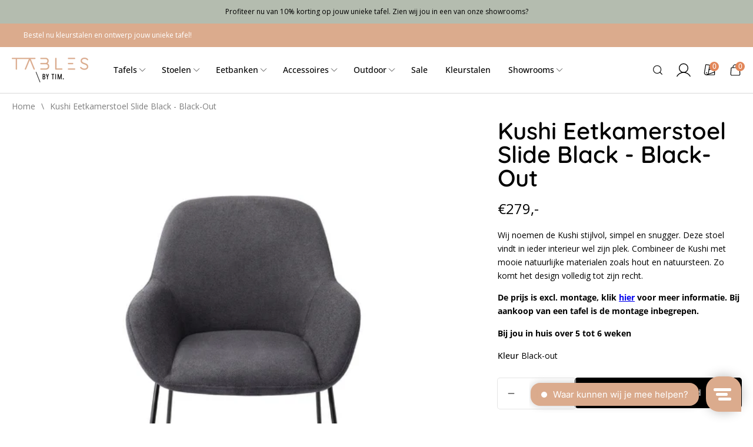

--- FILE ---
content_type: text/html; charset=utf-8
request_url: https://tablesbytim.nl/products/kushi-eetkamerstoel-black-out-slide-black
body_size: 41756
content:


<!doctype html>
<html class="no-js" lang="nl">
  <head>
    <meta charset="utf-8">
    <meta http-equiv="X-UA-Compatible" content="IE=edge">
    <meta name="viewport" content="width=device-width,initial-scale=1">
    <meta name="theme-color" content="">
    <link rel="canonical" href="https://tablesbytim.nl/products/kushi-eetkamerstoel-black-out-slide-black">
    <link rel="preconnect" href="https://cdn.shopify.com" crossorigin>
    <!-- TrustBox script -->
<script type="text/javascript" src="//widget.trustpilot.com/bootstrap/v5/tp.widget.bootstrap.min.js" async></script>
<!-- End TrustBox script -->

<script type="text/javascript">
window.Trengo = window.Trengo || {};
window.Trengo.key = 'n2YzZDY5wZmOIDXLfwHX';
(function(d, script, t) {
    script = d.createElement('script');
    script.type = 'text/javascript';
    script.async = true;
    script.src = 'https://static.widget.trengo.eu/embed.js';
    d.getElementsByTagName('head')[0].appendChild(script);
}(document));
</script>
<link rel="icon" type="image/png" href="//tablesbytim.nl/cdn/shop/files/Beeldmerk_TBT_Zwart.svg?crop=center&height=32&v=1692168288&width=32"><link rel="preconnect" href="https://fonts.shopifycdn.com" crossorigin><title>
      Kushi Eetkamerstoel Slide Black - Black-Out
 &ndash; Tables by TIM</title>

    
      <meta name="description" content="Zitdiepte (cm) 46 Zithoogte (cm) 48 Diepte (cm) 64 Breedte (cm) 59 Hoogte (cm) 84 Gewicht (kg) 8 Garantie 24 Maanden Voor buiten Nee Vloerbescherming Ja Stapelbaar Nee Max. gewicht (kg) 130 Armleuning hoogte (cm) 63 Montage Gemakkelijk zelf monteren Materiaal poten/frame Metaal Materiaal zitting Polyester">
    

    

<meta property="og:site_name" content="Tables by TIM">
<meta property="og:url" content="https://tablesbytim.nl/products/kushi-eetkamerstoel-black-out-slide-black">
<meta property="og:title" content="Kushi Eetkamerstoel Slide Black - Black-Out">
<meta property="og:type" content="product">
<meta property="og:description" content="Zitdiepte (cm) 46 Zithoogte (cm) 48 Diepte (cm) 64 Breedte (cm) 59 Hoogte (cm) 84 Gewicht (kg) 8 Garantie 24 Maanden Voor buiten Nee Vloerbescherming Ja Stapelbaar Nee Max. gewicht (kg) 130 Armleuning hoogte (cm) 63 Montage Gemakkelijk zelf monteren Materiaal poten/frame Metaal Materiaal zitting Polyester"><meta property="og:image" content="http://tablesbytim.nl/cdn/shop/products/tables-by-tim-1_fcbed143-05cf-412c-b68c-ca489c985336.jpg?v=1646472249">
  <meta property="og:image:secure_url" content="https://tablesbytim.nl/cdn/shop/products/tables-by-tim-1_fcbed143-05cf-412c-b68c-ca489c985336.jpg?v=1646472249">
  <meta property="og:image:width" content="1390">
  <meta property="og:image:height" content="1390"><meta property="og:price:amount" content="279,00">
  <meta property="og:price:currency" content="EUR"><meta name="twitter:card" content="summary_large_image">
<meta name="twitter:title" content="Kushi Eetkamerstoel Slide Black - Black-Out">
<meta name="twitter:description" content="Zitdiepte (cm) 46 Zithoogte (cm) 48 Diepte (cm) 64 Breedte (cm) 59 Hoogte (cm) 84 Gewicht (kg) 8 Garantie 24 Maanden Voor buiten Nee Vloerbescherming Ja Stapelbaar Nee Max. gewicht (kg) 130 Armleuning hoogte (cm) 63 Montage Gemakkelijk zelf monteren Materiaal poten/frame Metaal Materiaal zitting Polyester">

    <script src="//tablesbytim.nl/cdn/shop/t/55/assets/global.js?v=113599970344453686621700739347" defer="defer"></script>
    <script>window.performance && window.performance.mark && window.performance.mark('shopify.content_for_header.start');</script><meta name="facebook-domain-verification" content="74fgtv3o9dzb01rbvvq6aogia9exux">
<meta name="facebook-domain-verification" content="y8knarlmltsw2buw8bgm9sdcbhp38j">
<meta name="facebook-domain-verification" content="k1xw0p5fm0wm6f69upol3ve4vhmk5w">
<meta name="facebook-domain-verification" content="oznjjvm1sc5hutd362fqmeyi78bg9s">
<meta name="google-site-verification" content="7vgKAA4ZsxKoxVGyhzCvdZW0-3Pj3_CwIuv1iojfvpY">
<meta name="google-site-verification" content="7vgKAA4ZsxKoxVGyhzCvdZW0-3Pj3_CwIuv1iojfvpY">
<meta id="shopify-digital-wallet" name="shopify-digital-wallet" content="/51819675825/digital_wallets/dialog">
<meta name="shopify-checkout-api-token" content="b504b5e0731a7b06250ddab89bbeab16">
<meta id="in-context-paypal-metadata" data-shop-id="51819675825" data-venmo-supported="false" data-environment="production" data-locale="nl_NL" data-paypal-v4="true" data-currency="EUR">
<link rel="alternate" type="application/json+oembed" href="https://tablesbytim.nl/products/kushi-eetkamerstoel-black-out-slide-black.oembed">
<script async="async" src="/checkouts/internal/preloads.js?locale=nl-NL"></script>
<script id="apple-pay-shop-capabilities" type="application/json">{"shopId":51819675825,"countryCode":"NL","currencyCode":"EUR","merchantCapabilities":["supports3DS"],"merchantId":"gid:\/\/shopify\/Shop\/51819675825","merchantName":"Tables by TIM","requiredBillingContactFields":["postalAddress","email","phone"],"requiredShippingContactFields":["postalAddress","email","phone"],"shippingType":"shipping","supportedNetworks":["visa","maestro","masterCard"],"total":{"type":"pending","label":"Tables by TIM","amount":"1.00"},"shopifyPaymentsEnabled":true,"supportsSubscriptions":true}</script>
<script id="shopify-features" type="application/json">{"accessToken":"b504b5e0731a7b06250ddab89bbeab16","betas":["rich-media-storefront-analytics"],"domain":"tablesbytim.nl","predictiveSearch":true,"shopId":51819675825,"locale":"nl"}</script>
<script>var Shopify = Shopify || {};
Shopify.shop = "tablesbytim.myshopify.com";
Shopify.locale = "nl";
Shopify.currency = {"active":"EUR","rate":"1.0"};
Shopify.country = "NL";
Shopify.theme = {"name":"Tables by Tim [Shopnotch] - Reservation[2]","id":152820515145,"schema_name":"Shopnotch Blueprint","schema_version":"0.1.0","theme_store_id":null,"role":"main"};
Shopify.theme.handle = "null";
Shopify.theme.style = {"id":null,"handle":null};
Shopify.cdnHost = "tablesbytim.nl/cdn";
Shopify.routes = Shopify.routes || {};
Shopify.routes.root = "/";</script>
<script type="module">!function(o){(o.Shopify=o.Shopify||{}).modules=!0}(window);</script>
<script>!function(o){function n(){var o=[];function n(){o.push(Array.prototype.slice.apply(arguments))}return n.q=o,n}var t=o.Shopify=o.Shopify||{};t.loadFeatures=n(),t.autoloadFeatures=n()}(window);</script>
<script id="shop-js-analytics" type="application/json">{"pageType":"product"}</script>
<script defer="defer" async type="module" src="//tablesbytim.nl/cdn/shopifycloud/shop-js/modules/v2/client.init-shop-cart-sync_temwk-5i.nl.esm.js"></script>
<script defer="defer" async type="module" src="//tablesbytim.nl/cdn/shopifycloud/shop-js/modules/v2/chunk.common_CCZ-xm-Q.esm.js"></script>
<script type="module">
  await import("//tablesbytim.nl/cdn/shopifycloud/shop-js/modules/v2/client.init-shop-cart-sync_temwk-5i.nl.esm.js");
await import("//tablesbytim.nl/cdn/shopifycloud/shop-js/modules/v2/chunk.common_CCZ-xm-Q.esm.js");

  window.Shopify.SignInWithShop?.initShopCartSync?.({"fedCMEnabled":true,"windoidEnabled":true});

</script>
<script>(function() {
  var isLoaded = false;
  function asyncLoad() {
    if (isLoaded) return;
    isLoaded = true;
    var urls = ["https:\/\/usemechanic.com\/scripts\/online_store.js?shop=tablesbytim.myshopify.com","https:\/\/storage.nfcube.com\/instafeed-6974f12445300a00e6e6cdaa00e6441b.js?shop=tablesbytim.myshopify.com"];
    for (var i = 0; i < urls.length; i++) {
      var s = document.createElement('script');
      s.type = 'text/javascript';
      s.async = true;
      s.src = urls[i];
      var x = document.getElementsByTagName('script')[0];
      x.parentNode.insertBefore(s, x);
    }
  };
  if(window.attachEvent) {
    window.attachEvent('onload', asyncLoad);
  } else {
    window.addEventListener('load', asyncLoad, false);
  }
})();</script>
<script id="__st">var __st={"a":51819675825,"offset":3600,"reqid":"f7148b50-dfc9-4dbd-a5a1-99afad3c89b5-1768975657","pageurl":"tablesbytim.nl\/products\/kushi-eetkamerstoel-black-out-slide-black","u":"042152420e5e","p":"product","rtyp":"product","rid":7145779167409};</script>
<script>window.ShopifyPaypalV4VisibilityTracking = true;</script>
<script id="captcha-bootstrap">!function(){'use strict';const t='contact',e='account',n='new_comment',o=[[t,t],['blogs',n],['comments',n],[t,'customer']],c=[[e,'customer_login'],[e,'guest_login'],[e,'recover_customer_password'],[e,'create_customer']],r=t=>t.map((([t,e])=>`form[action*='/${t}']:not([data-nocaptcha='true']) input[name='form_type'][value='${e}']`)).join(','),a=t=>()=>t?[...document.querySelectorAll(t)].map((t=>t.form)):[];function s(){const t=[...o],e=r(t);return a(e)}const i='password',u='form_key',d=['recaptcha-v3-token','g-recaptcha-response','h-captcha-response',i],f=()=>{try{return window.sessionStorage}catch{return}},m='__shopify_v',_=t=>t.elements[u];function p(t,e,n=!1){try{const o=window.sessionStorage,c=JSON.parse(o.getItem(e)),{data:r}=function(t){const{data:e,action:n}=t;return t[m]||n?{data:e,action:n}:{data:t,action:n}}(c);for(const[e,n]of Object.entries(r))t.elements[e]&&(t.elements[e].value=n);n&&o.removeItem(e)}catch(o){console.error('form repopulation failed',{error:o})}}const l='form_type',E='cptcha';function T(t){t.dataset[E]=!0}const w=window,h=w.document,L='Shopify',v='ce_forms',y='captcha';let A=!1;((t,e)=>{const n=(g='f06e6c50-85a8-45c8-87d0-21a2b65856fe',I='https://cdn.shopify.com/shopifycloud/storefront-forms-hcaptcha/ce_storefront_forms_captcha_hcaptcha.v1.5.2.iife.js',D={infoText:'Beschermd door hCaptcha',privacyText:'Privacy',termsText:'Voorwaarden'},(t,e,n)=>{const o=w[L][v],c=o.bindForm;if(c)return c(t,g,e,D).then(n);var r;o.q.push([[t,g,e,D],n]),r=I,A||(h.body.append(Object.assign(h.createElement('script'),{id:'captcha-provider',async:!0,src:r})),A=!0)});var g,I,D;w[L]=w[L]||{},w[L][v]=w[L][v]||{},w[L][v].q=[],w[L][y]=w[L][y]||{},w[L][y].protect=function(t,e){n(t,void 0,e),T(t)},Object.freeze(w[L][y]),function(t,e,n,w,h,L){const[v,y,A,g]=function(t,e,n){const i=e?o:[],u=t?c:[],d=[...i,...u],f=r(d),m=r(i),_=r(d.filter((([t,e])=>n.includes(e))));return[a(f),a(m),a(_),s()]}(w,h,L),I=t=>{const e=t.target;return e instanceof HTMLFormElement?e:e&&e.form},D=t=>v().includes(t);t.addEventListener('submit',(t=>{const e=I(t);if(!e)return;const n=D(e)&&!e.dataset.hcaptchaBound&&!e.dataset.recaptchaBound,o=_(e),c=g().includes(e)&&(!o||!o.value);(n||c)&&t.preventDefault(),c&&!n&&(function(t){try{if(!f())return;!function(t){const e=f();if(!e)return;const n=_(t);if(!n)return;const o=n.value;o&&e.removeItem(o)}(t);const e=Array.from(Array(32),(()=>Math.random().toString(36)[2])).join('');!function(t,e){_(t)||t.append(Object.assign(document.createElement('input'),{type:'hidden',name:u})),t.elements[u].value=e}(t,e),function(t,e){const n=f();if(!n)return;const o=[...t.querySelectorAll(`input[type='${i}']`)].map((({name:t})=>t)),c=[...d,...o],r={};for(const[a,s]of new FormData(t).entries())c.includes(a)||(r[a]=s);n.setItem(e,JSON.stringify({[m]:1,action:t.action,data:r}))}(t,e)}catch(e){console.error('failed to persist form',e)}}(e),e.submit())}));const S=(t,e)=>{t&&!t.dataset[E]&&(n(t,e.some((e=>e===t))),T(t))};for(const o of['focusin','change'])t.addEventListener(o,(t=>{const e=I(t);D(e)&&S(e,y())}));const B=e.get('form_key'),M=e.get(l),P=B&&M;t.addEventListener('DOMContentLoaded',(()=>{const t=y();if(P)for(const e of t)e.elements[l].value===M&&p(e,B);[...new Set([...A(),...v().filter((t=>'true'===t.dataset.shopifyCaptcha))])].forEach((e=>S(e,t)))}))}(h,new URLSearchParams(w.location.search),n,t,e,['guest_login'])})(!1,!0)}();</script>
<script integrity="sha256-4kQ18oKyAcykRKYeNunJcIwy7WH5gtpwJnB7kiuLZ1E=" data-source-attribution="shopify.loadfeatures" defer="defer" src="//tablesbytim.nl/cdn/shopifycloud/storefront/assets/storefront/load_feature-a0a9edcb.js" crossorigin="anonymous"></script>
<script data-source-attribution="shopify.dynamic_checkout.dynamic.init">var Shopify=Shopify||{};Shopify.PaymentButton=Shopify.PaymentButton||{isStorefrontPortableWallets:!0,init:function(){window.Shopify.PaymentButton.init=function(){};var t=document.createElement("script");t.src="https://tablesbytim.nl/cdn/shopifycloud/portable-wallets/latest/portable-wallets.nl.js",t.type="module",document.head.appendChild(t)}};
</script>
<script data-source-attribution="shopify.dynamic_checkout.buyer_consent">
  function portableWalletsHideBuyerConsent(e){var t=document.getElementById("shopify-buyer-consent"),n=document.getElementById("shopify-subscription-policy-button");t&&n&&(t.classList.add("hidden"),t.setAttribute("aria-hidden","true"),n.removeEventListener("click",e))}function portableWalletsShowBuyerConsent(e){var t=document.getElementById("shopify-buyer-consent"),n=document.getElementById("shopify-subscription-policy-button");t&&n&&(t.classList.remove("hidden"),t.removeAttribute("aria-hidden"),n.addEventListener("click",e))}window.Shopify?.PaymentButton&&(window.Shopify.PaymentButton.hideBuyerConsent=portableWalletsHideBuyerConsent,window.Shopify.PaymentButton.showBuyerConsent=portableWalletsShowBuyerConsent);
</script>
<script data-source-attribution="shopify.dynamic_checkout.cart.bootstrap">document.addEventListener("DOMContentLoaded",(function(){function t(){return document.querySelector("shopify-accelerated-checkout-cart, shopify-accelerated-checkout")}if(t())Shopify.PaymentButton.init();else{new MutationObserver((function(e,n){t()&&(Shopify.PaymentButton.init(),n.disconnect())})).observe(document.body,{childList:!0,subtree:!0})}}));
</script>
<link id="shopify-accelerated-checkout-styles" rel="stylesheet" media="screen" href="https://tablesbytim.nl/cdn/shopifycloud/portable-wallets/latest/accelerated-checkout-backwards-compat.css" crossorigin="anonymous">
<style id="shopify-accelerated-checkout-cart">
        #shopify-buyer-consent {
  margin-top: 1em;
  display: inline-block;
  width: 100%;
}

#shopify-buyer-consent.hidden {
  display: none;
}

#shopify-subscription-policy-button {
  background: none;
  border: none;
  padding: 0;
  text-decoration: underline;
  font-size: inherit;
  cursor: pointer;
}

#shopify-subscription-policy-button::before {
  box-shadow: none;
}

      </style>
<script id="sections-script" data-sections="header" defer="defer" src="//tablesbytim.nl/cdn/shop/t/55/compiled_assets/scripts.js?v=28305"></script>
<script>window.performance && window.performance.mark && window.performance.mark('shopify.content_for_header.end');</script>

    
    
    <link rel="preload" as="font" href="//tablesbytim.nl/cdn/shop/t/55/assets/open-sans-500.woff2?v=49342835455004489521693933004" type="font/woff2" crossorigin>
    <link rel="preload" as="font" href="//tablesbytim.nl/cdn/shop/t/55/assets/quicksand-600.woff2?v=126678306571654954801693933004" type="font/woff2" crossorigin>

    <style data-shopify>
      @font-face {
  font-family: "Open Sans";
  font-weight: 400;
  font-style: normal;
  font-display: swap;
  src: url("//tablesbytim.nl/cdn/fonts/open_sans/opensans_n4.c32e4d4eca5273f6d4ee95ddf54b5bbb75fc9b61.woff2") format("woff2"),
       url("//tablesbytim.nl/cdn/fonts/open_sans/opensans_n4.5f3406f8d94162b37bfa232b486ac93ee892406d.woff") format("woff");
}

      @font-face {
  font-family: "Open Sans";
  font-weight: 700;
  font-style: normal;
  font-display: swap;
  src: url("//tablesbytim.nl/cdn/fonts/open_sans/opensans_n7.a9393be1574ea8606c68f4441806b2711d0d13e4.woff2") format("woff2"),
       url("//tablesbytim.nl/cdn/fonts/open_sans/opensans_n7.7b8af34a6ebf52beb1a4c1d8c73ad6910ec2e553.woff") format("woff");
}

      @font-face {
  font-family: "Open Sans";
  font-weight: 400;
  font-style: italic;
  font-display: swap;
  src: url("//tablesbytim.nl/cdn/fonts/open_sans/opensans_i4.6f1d45f7a46916cc95c694aab32ecbf7509cbf33.woff2") format("woff2"),
       url("//tablesbytim.nl/cdn/fonts/open_sans/opensans_i4.4efaa52d5a57aa9a57c1556cc2b7465d18839daa.woff") format("woff");
}

      @font-face {
  font-family: "Open Sans";
  font-weight: 700;
  font-style: italic;
  font-display: swap;
  src: url("//tablesbytim.nl/cdn/fonts/open_sans/opensans_i7.916ced2e2ce15f7fcd95d196601a15e7b89ee9a4.woff2") format("woff2"),
       url("//tablesbytim.nl/cdn/fonts/open_sans/opensans_i7.99a9cff8c86ea65461de497ade3d515a98f8b32a.woff") format("woff");
}

      @font-face {
  font-family: Quicksand;
  font-weight: 500;
  font-style: normal;
  font-display: swap;
  src: url("//tablesbytim.nl/cdn/fonts/quicksand/quicksand_n5.8f86b119923a62b5ca76bc9a6fb25da7a7498802.woff2") format("woff2"),
       url("//tablesbytim.nl/cdn/fonts/quicksand/quicksand_n5.c31882e058f76d723a7b6b725ac3ca095b5a2a70.woff") format("woff");
}

      @font-face {
        font-family:"Open Sans";
        src:
            url("//tablesbytim.nl/cdn/shop/t/55/assets/open-sans-500.woff2?v=49342835455004489521693933004") format("woff2");
        font-weight: 500;
        font-display: swap;
      }
      @font-face {
        font-family:"Quicksand";
        src:
            url("//tablesbytim.nl/cdn/shop/t/55/assets/quicksand-600.woff2?v=126678306571654954801693933004") format("woff2");
        font-weight: 600;
        font-display: swap;
      }
      @font-face {
        font-family:"Quicksand";
        src:
            url("//tablesbytim.nl/cdn/shop/t/55/assets/quicksand-500.woff2?v=13252217648013839081693933008") format("woff2");
        font-weight: 500;
        font-display: swap;
      }
      

      
        :root,
        .color-background-1 {
          --color-background: 255,255,255;
        
          --gradient-background: ;
        
        --color-foreground: 0,0,0;
        --color-button: 0,0,0;
        --color-button-text: 255,255,255;
        --color-secondary-button: 255,255,255;
        --color-secondary-button-text: 0,0,0;
        --color-link: 0,0,0;
        --color-badge-foreground: 255,255,255;
        --color-badge-background: 226,134,89;
        --color-badge-border: 0,0,0;
        --color-accent: 226,134,89;
        --color-accent-text: 151,125,115;
        --color-card: 251,246,243;
        --payment-terms-background-color: rgb(255 255 255);
      }
      
        
        .color-background-2 {
          --color-background: 251,246,243;
        
          --gradient-background: ;
        
        --color-foreground: 20,20,20;
        --color-button: 20,20,20;
        --color-button-text: 255,255,255;
        --color-secondary-button: 251,246,243;
        --color-secondary-button-text: 20,20,20;
        --color-link: 20,20,20;
        --color-badge-foreground: 255,255,255;
        --color-badge-background: 248,238,233;
        --color-badge-border: 20,20,20;
        --color-accent: 248,238,233;
        --color-accent-text: 151,125,115;
        --color-card: 255,255,255;
        --payment-terms-background-color: rgb(251 246 243);
      }
      
        
        .color-inverse {
          --color-background: 180,188,175;
        
          --gradient-background: ;
        
        --color-foreground: 0,0,0;
        --color-button: 0,0,0;
        --color-button-text: 255,255,255;
        --color-secondary-button: 180,188,175;
        --color-secondary-button-text: 255,255,255;
        --color-link: 0,0,0;
        --color-badge-foreground: 255,255,255;
        --color-badge-background: 245,245,245;
        --color-badge-border: 0,0,0;
        --color-accent: 245,245,245;
        --color-accent-text: ,,;
        --color-card: 255,255,255;
        --payment-terms-background-color: rgb(180 188 175);
      }
      
        
        .color-accent-1 {
          --color-background: 168,187,190;
        
          --gradient-background: ;
        
        --color-foreground: 255,255,255;
        --color-button: 0,0,0;
        --color-button-text: 255,255,255;
        --color-secondary-button: 168,187,190;
        --color-secondary-button-text: 255,255,255;
        --color-link: 255,255,255;
        --color-badge-foreground: 255,255,255;
        --color-badge-background: ,,;
        --color-badge-border: 255,255,255;
        --color-accent: ,,;
        --color-accent-text: ,,;
        --color-card: 255,255,255;
        --payment-terms-background-color: rgb(168 187 190);
      }
      
        
        .color-accent-2 {
          --color-background: 0,0,0;
        
          --gradient-background: ;
        
        --color-foreground: 255,255,255;
        --color-button: 0,0,0;
        --color-button-text: 0,0,0;
        --color-secondary-button: 0,0,0;
        --color-secondary-button-text: 0,0,0;
        --color-link: 255,255,255;
        --color-badge-foreground: 0,0,0;
        --color-badge-background: 0,0,0;
        --color-badge-border: 255,255,255;
        --color-accent: 0,0,0;
        --color-accent-text: 0,0,0;
        --color-card: 255,255,255;
        --payment-terms-background-color: rgb(0 0 0);
      }
      
        
        .color-scheme-66c09378-2fba-45ec-b23c-f8dc2283a570 {
          --color-background: 217,194,181;
        
          --gradient-background: ;
        
        --color-foreground: 0,0,0;
        --color-button: 0,0,0;
        --color-button-text: 255,255,255;
        --color-secondary-button: 217,194,181;
        --color-secondary-button-text: 0,0,0;
        --color-link: 0,0,0;
        --color-badge-foreground: 255,255,255;
        --color-badge-background: 184,153,125;
        --color-badge-border: 0,0,0;
        --color-accent: 184,153,125;
        --color-accent-text: ,,;
        --color-card: 255,255,255;
        --payment-terms-background-color: rgb(217 194 181);
      }
      
        
        .color-scheme-073fd32b-5142-4e71-8910-808b8cecf766 {
          --color-background: 151,125,115;
        
          --gradient-background: ;
        
        --color-foreground: 255,255,255;
        --color-button: 0,0,0;
        --color-button-text: 255,255,255;
        --color-secondary-button: 151,125,115;
        --color-secondary-button-text: 255,255,255;
        --color-link: 255,255,255;
        --color-badge-foreground: 255,255,255;
        --color-badge-background: 172,151,143;
        --color-badge-border: 255,255,255;
        --color-accent: 172,151,143;
        --color-accent-text: ,,;
        --color-card: 255,255,255;
        --payment-terms-background-color: rgb(151 125 115);
      }
      
        
        .color-scheme-67ef1fca-7071-44e4-a636-4134801a34bf {
          --color-background: 255,255,255;
        
          --gradient-background: ;
        
        --color-foreground: 0,0,0;
        --color-button: 0,0,0;
        --color-button-text: 255,255,255;
        --color-secondary-button: 255,255,255;
        --color-secondary-button-text: 0,0,0;
        --color-link: 0,0,0;
        --color-badge-foreground: 255,255,255;
        --color-badge-background: 226,134,89;
        --color-badge-border: 0,0,0;
        --color-accent: 226,134,89;
        --color-accent-text: 151,125,115;
        --color-card: 255,255,255;
        --payment-terms-background-color: rgb(255 255 255);
      }
      
        
        .color-scheme-cdd4c0cf-81fc-4b1d-9fcd-dfea772daab6 {
          --color-background: 226,134,89;
        
          --gradient-background: ;
        
        --color-foreground: 255,255,255;
        --color-button: 0,0,0;
        --color-button-text: 255,255,255;
        --color-secondary-button: 226,134,89;
        --color-secondary-button-text: 0,0,0;
        --color-link: 255,255,255;
        --color-badge-foreground: 255,255,255;
        --color-badge-background: 226,134,89;
        --color-badge-border: 255,255,255;
        --color-accent: 226,134,89;
        --color-accent-text: 151,125,115;
        --color-card: 255,255,255;
        --payment-terms-background-color: rgb(226 134 89);
      }
      
        
        .color-scheme-b32ab319-79e9-4ea7-9c44-ad5da5cae03e {
          --color-background: 219,171,141;
        
          --gradient-background: ;
        
        --color-foreground: 255,255,255;
        --color-button: 151,125,115;
        --color-button-text: 255,255,255;
        --color-secondary-button: 219,171,141;
        --color-secondary-button-text: 0,0,0;
        --color-link: 255,255,255;
        --color-badge-foreground: 255,255,255;
        --color-badge-background: 219,171,141;
        --color-badge-border: 255,255,255;
        --color-accent: 219,171,141;
        --color-accent-text: 151,125,115;
        --color-card: 255,255,255;
        --payment-terms-background-color: rgb(219 171 141);
      }
      
        
        .color-scheme-481284ba-0054-4eb4-b32b-421b52be6597 {
          --color-background: 255,255,255;
        
          --gradient-background: ;
        
        --color-foreground: 0,0,0;
        --color-button: 226,134,89;
        --color-button-text: 255,255,255;
        --color-secondary-button: 255,255,255;
        --color-secondary-button-text: 226,134,89;
        --color-link: 0,0,0;
        --color-badge-foreground: 255,255,255;
        --color-badge-background: 226,134,89;
        --color-badge-border: 0,0,0;
        --color-accent: 226,134,89;
        --color-accent-text: 151,125,115;
        --color-card: 255,255,255;
        --payment-terms-background-color: rgb(255 255 255);
      }
      
        
        .color-scheme-4e9b4a74-38e4-4c6a-824a-e93e3ea931aa {
          --color-background: 217,194,181;
        
          --gradient-background: ;
        
        --color-foreground: 255,255,255;
        --color-button: 151,125,115;
        --color-button-text: 255,255,255;
        --color-secondary-button: 217,194,181;
        --color-secondary-button-text: 184,153,125;
        --color-link: 255,255,255;
        --color-badge-foreground: 255,255,255;
        --color-badge-background: 255,255,255;
        --color-badge-border: 255,255,255;
        --color-accent: 255,255,255;
        --color-accent-text: 151,125,115;
        --color-card: 255,255,255;
        --payment-terms-background-color: rgb(217 194 181);
      }
      
        
        .color-scheme-7a4f775b-99ff-4f27-8f01-de25288e82ce {
          --color-background: 255,255,255;
        
          --gradient-background: ;
        
        --color-foreground: 0,0,0;
        --color-button: 151,125,115;
        --color-button-text: 255,255,255;
        --color-secondary-button: 255,255,255;
        --color-secondary-button-text: 151,125,115;
        --color-link: 0,0,0;
        --color-badge-foreground: 255,255,255;
        --color-badge-background: 226,134,89;
        --color-badge-border: 0,0,0;
        --color-accent: 226,134,89;
        --color-accent-text: 151,125,115;
        --color-card: 255,255,255;
        --payment-terms-background-color: rgb(255 255 255);
      }
      
        
        .color-scheme-db520c8b-92ce-429d-b7c2-53433543dc61 {
          --color-background: 255,255,255;
        
          --gradient-background: ;
        
        --color-foreground: 0,0,0;
        --color-button: 162,89,51;
        --color-button-text: 255,255,255;
        --color-secondary-button: 255,255,255;
        --color-secondary-button-text: 0,0,0;
        --color-link: 0,0,0;
        --color-badge-foreground: 255,255,255;
        --color-badge-background: 226,134,89;
        --color-badge-border: 0,0,0;
        --color-accent: 226,134,89;
        --color-accent-text: 151,125,115;
        --color-card: 255,255,255;
        --payment-terms-background-color: rgb(255 255 255);
      }
      
        
        .color-scheme-3332f235-2a81-4aeb-a073-ba7190cff026 {
          --color-background: 218,171,141;
        
          --gradient-background: ;
        
        --color-foreground: 0,0,0;
        --color-button: 0,0,0;
        --color-button-text: 255,255,255;
        --color-secondary-button: 218,171,141;
        --color-secondary-button-text: 0,0,0;
        --color-link: 0,0,0;
        --color-badge-foreground: 255,255,255;
        --color-badge-background: 212,155,125;
        --color-badge-border: 0,0,0;
        --color-accent: 212,155,125;
        --color-accent-text: 151,125,115;
        --color-card: 251,246,243;
        --payment-terms-background-color: rgb(218 171 141);
      }
      
        
        .color-scheme-73a67abe-f239-4a65-b6ff-77de52c042ea {
          --color-background: 251,246,243;
        
          --gradient-background: ;
        
        --color-foreground: 0,0,0;
        --color-button: 0,0,0;
        --color-button-text: 255,255,255;
        --color-secondary-button: 251,246,243;
        --color-secondary-button-text: 0,0,0;
        --color-link: 0,0,0;
        --color-badge-foreground: 255,255,255;
        --color-badge-background: 226,134,89;
        --color-badge-border: 0,0,0;
        --color-accent: 226,134,89;
        --color-accent-text: 226,134,89;
        --color-card: 251,246,243;
        --payment-terms-background-color: rgb(251 246 243);
      }
      
        
        .color-scheme-53fb4a34-539c-4e55-88e8-1143764ac93d {
          --color-background: 255,255,255;
        
          --gradient-background: ;
        
        --color-foreground: 0,0,0;
        --color-button: 219,171,141;
        --color-button-text: 255,255,255;
        --color-secondary-button: 255,255,255;
        --color-secondary-button-text: 0,0,0;
        --color-link: 0,0,0;
        --color-badge-foreground: 255,255,255;
        --color-badge-background: 226,134,89;
        --color-badge-border: 0,0,0;
        --color-accent: 226,134,89;
        --color-accent-text: 151,125,115;
        --color-card: 251,246,243;
        --payment-terms-background-color: rgb(255 255 255);
      }
      

      body, .color-background-1, .color-background-2, .color-inverse, .color-accent-1, .color-accent-2, .color-scheme-66c09378-2fba-45ec-b23c-f8dc2283a570, .color-scheme-073fd32b-5142-4e71-8910-808b8cecf766, .color-scheme-67ef1fca-7071-44e4-a636-4134801a34bf, .color-scheme-cdd4c0cf-81fc-4b1d-9fcd-dfea772daab6, .color-scheme-b32ab319-79e9-4ea7-9c44-ad5da5cae03e, .color-scheme-481284ba-0054-4eb4-b32b-421b52be6597, .color-scheme-4e9b4a74-38e4-4c6a-824a-e93e3ea931aa, .color-scheme-7a4f775b-99ff-4f27-8f01-de25288e82ce, .color-scheme-db520c8b-92ce-429d-b7c2-53433543dc61, .color-scheme-3332f235-2a81-4aeb-a073-ba7190cff026, .color-scheme-73a67abe-f239-4a65-b6ff-77de52c042ea, .color-scheme-53fb4a34-539c-4e55-88e8-1143764ac93d {
        color: rgba(var(--color-foreground), 1);
        background-color: rgb(var(--color-background));
      }

      :root {
        --font-body-family: "Open Sans", sans-serif;
        --font-body-style: normal;
        --font-body-weight: 400;

        --font-heading-family: Quicksand, sans-serif;
        --font-heading-style: normal;
        --font-heading-weight: 600;
        --page-width: 159rem;
        --outer-margin: 2rem;
        --page-width-margin: var(--outer-margin);
        --color-border: 229,229,229;

      }

      *,
      *::before,
      *::after {
        box-sizing: inherit;
      }

      html {
        box-sizing: border-box;
        font-size: 62.5%;
        height: 100%;
      }

      body {
        display: grid;
        /* grid-template-rows: auto auto auto auto 1fr auto;
        grid-template-columns: 100%; */
        display: flex;
        flex-direction: column;
        min-height: 100%;
        margin: 0;
        font-size: 1.4rem;
        line-height: 1.7;
        font-family: var(--font-body-family);
        font-style: var(--font-body-style);
        font-weight: var(--font-body-weight);
      }

      #MainContent{
        margin-bottom: auto;
      }
      
    </style>

    <link href="//tablesbytim.nl/cdn/shop/t/55/assets/theme.css?v=105477077206253870821741780726" rel="stylesheet" type="text/css" media="all" />
<link rel="preload" as="font" href="//tablesbytim.nl/cdn/fonts/open_sans/opensans_n4.c32e4d4eca5273f6d4ee95ddf54b5bbb75fc9b61.woff2" type="font/woff2" crossorigin><link rel="preload" as="font" href="//tablesbytim.nl/cdn/fonts/quicksand/quicksand_n5.8f86b119923a62b5ca76bc9a6fb25da7a7498802.woff2" type="font/woff2" crossorigin><link rel="stylesheet" href="//tablesbytim.nl/cdn/shop/t/55/assets/component-predictive-search.css?v=120983055326787760761693933006" media="print" onload="this.media='all'"><script>document.documentElement.className = document.documentElement.className.replace('no-js', 'js');</script>
  





<script>
  function KDStrikeoutSubtotal(subtotalSelector){
    var subTotalHtml = `€0,00`.replace('"', '\"');
    var newTotalHtml = `€-0,10`.replace('"', '\"');
    document.querySelector(subtotalSelector).innerHTML = "<del class='af_del_overwrite'>"+ subTotalHtml + "</del> " + newTotalHtml;
  }
</script><!--Gem_Page_Header_Script-->
<!-- "snippets/gem-app-header-scripts.liquid" was not rendered, the associated app was uninstalled -->
<!--End_Gem_Page_Header_Script-->

<!-- Hotjar Tracking Code for my site -->
<script>
    (function(h,o,t,j,a,r){
        h.hj=h.hj||function(){(h.hj.q=h.hj.q||[]).push(arguments)};
        h._hjSettings={hjid:3860106,hjsv:6};
        a=o.getElementsByTagName('head')[0];
        r=o.createElement('script');r.async=1;
        r.src=t+h._hjSettings.hjid+j+h._hjSettings.hjsv;
        a.appendChild(r);
    })(window,document,'https://static.hotjar.com/c/hotjar-','.js?sv=');
</script>
 <script type="text/javascript">
    (function(c,l,a,r,i,t,y){
        c[a]=c[a]||function(){(c[a].q=c[a].q||[]).push(arguments)};
        t=l.createElement(r);t.async=1;t.src="https://www.clarity.ms/tag/"+i;
        y=l.getElementsByTagName(r)[0];y.parentNode.insertBefore(t,y);
    })(window, document, "clarity", "script", "ourye3wov1");
</script>   
<!-- BEGIN app block: shopify://apps/klaviyo-email-marketing-sms/blocks/klaviyo-onsite-embed/2632fe16-c075-4321-a88b-50b567f42507 -->












  <script async src="https://static.klaviyo.com/onsite/js/VWMgxk/klaviyo.js?company_id=VWMgxk"></script>
  <script>!function(){if(!window.klaviyo){window._klOnsite=window._klOnsite||[];try{window.klaviyo=new Proxy({},{get:function(n,i){return"push"===i?function(){var n;(n=window._klOnsite).push.apply(n,arguments)}:function(){for(var n=arguments.length,o=new Array(n),w=0;w<n;w++)o[w]=arguments[w];var t="function"==typeof o[o.length-1]?o.pop():void 0,e=new Promise((function(n){window._klOnsite.push([i].concat(o,[function(i){t&&t(i),n(i)}]))}));return e}}})}catch(n){window.klaviyo=window.klaviyo||[],window.klaviyo.push=function(){var n;(n=window._klOnsite).push.apply(n,arguments)}}}}();</script>

  
    <script id="viewed_product">
      if (item == null) {
        var _learnq = _learnq || [];

        var MetafieldReviews = null
        var MetafieldYotpoRating = null
        var MetafieldYotpoCount = null
        var MetafieldLooxRating = null
        var MetafieldLooxCount = null
        var okendoProduct = null
        var okendoProductReviewCount = null
        var okendoProductReviewAverageValue = null
        try {
          // The following fields are used for Customer Hub recently viewed in order to add reviews.
          // This information is not part of __kla_viewed. Instead, it is part of __kla_viewed_reviewed_items
          MetafieldReviews = {};
          MetafieldYotpoRating = null
          MetafieldYotpoCount = null
          MetafieldLooxRating = null
          MetafieldLooxCount = null

          okendoProduct = null
          // If the okendo metafield is not legacy, it will error, which then requires the new json formatted data
          if (okendoProduct && 'error' in okendoProduct) {
            okendoProduct = null
          }
          okendoProductReviewCount = okendoProduct ? okendoProduct.reviewCount : null
          okendoProductReviewAverageValue = okendoProduct ? okendoProduct.reviewAverageValue : null
        } catch (error) {
          console.error('Error in Klaviyo onsite reviews tracking:', error);
        }

        var item = {
          Name: "Kushi Eetkamerstoel Slide Black - Black-Out",
          ProductID: 7145779167409,
          Categories: ["Eetkamerstoelen","Jesperhome"],
          ImageURL: "https://tablesbytim.nl/cdn/shop/products/tables-by-tim-1_fcbed143-05cf-412c-b68c-ca489c985336_grande.jpg?v=1646472249",
          URL: "https://tablesbytim.nl/products/kushi-eetkamerstoel-black-out-slide-black",
          Brand: "Jesper Home",
          Price: "€279,00",
          Value: "279,00",
          CompareAtPrice: "€0,00"
        };
        _learnq.push(['track', 'Viewed Product', item]);
        _learnq.push(['trackViewedItem', {
          Title: item.Name,
          ItemId: item.ProductID,
          Categories: item.Categories,
          ImageUrl: item.ImageURL,
          Url: item.URL,
          Metadata: {
            Brand: item.Brand,
            Price: item.Price,
            Value: item.Value,
            CompareAtPrice: item.CompareAtPrice
          },
          metafields:{
            reviews: MetafieldReviews,
            yotpo:{
              rating: MetafieldYotpoRating,
              count: MetafieldYotpoCount,
            },
            loox:{
              rating: MetafieldLooxRating,
              count: MetafieldLooxCount,
            },
            okendo: {
              rating: okendoProductReviewAverageValue,
              count: okendoProductReviewCount,
            }
          }
        }]);
      }
    </script>
  




  <script>
    window.klaviyoReviewsProductDesignMode = false
  </script>







<!-- END app block --><!-- BEGIN app block: shopify://apps/elevar-conversion-tracking/blocks/dataLayerEmbed/bc30ab68-b15c-4311-811f-8ef485877ad6 -->



<script type="module" dynamic>
  const configUrl = "/a/elevar/static/configs/b93fea568893ff476c85774d652b5b22d3ec7074/config.js";
  const config = (await import(configUrl)).default;
  const scriptUrl = config.script_src_app_theme_embed;

  if (scriptUrl) {
    const { handler } = await import(scriptUrl);

    await handler(
      config,
      {
        cartData: {
  marketId: "1361281201",
  attributes:{},
  cartTotal: "0.0",
  currencyCode:"EUR",
  items: []
}
,
        user: {cartTotal: "0.0",
    currencyCode:"EUR",customer: {},
}
,
        isOnCartPage:false,
        collectionView:null,
        searchResultsView:null,
        productView:{
    attributes:{},
    currencyCode:"EUR",defaultVariant: {id:"CSS90-BLA-FA",name:"Kushi Eetkamerstoel Slide Black - Black-Out",
        brand:"Jesper Home",
        category:"",
        variant:"Default Title",
        price: "279.0",
        productId: "7145779167409",
        variantId: "41458989924529",
        compareAtPrice: "0.0",image:"\/\/tablesbytim.nl\/cdn\/shop\/products\/tables-by-tim-1_fcbed143-05cf-412c-b68c-ca489c985336.jpg?v=1646472249",url:"\/products\/kushi-eetkamerstoel-black-out-slide-black?variant=41458989924529"},items: [{id:"CSS90-BLA-FA",name:"Kushi Eetkamerstoel Slide Black - Black-Out",
          brand:"Jesper Home",
          category:"",
          variant:"Default Title",
          price: "279.0",
          productId: "7145779167409",
          variantId: "41458989924529",
          compareAtPrice: "0.0",image:"\/\/tablesbytim.nl\/cdn\/shop\/products\/tables-by-tim-1_fcbed143-05cf-412c-b68c-ca489c985336.jpg?v=1646472249",url:"\/products\/kushi-eetkamerstoel-black-out-slide-black?variant=41458989924529"},]
  },
        checkoutComplete: null
      }
    );
  }
</script>


<!-- END app block --><!-- BEGIN app block: shopify://apps/instafeed/blocks/head-block/c447db20-095d-4a10-9725-b5977662c9d5 --><link rel="preconnect" href="https://cdn.nfcube.com/">
<link rel="preconnect" href="https://scontent.cdninstagram.com/">


  <script>
    document.addEventListener('DOMContentLoaded', function () {
      let instafeedScript = document.createElement('script');

      
        instafeedScript.src = 'https://storage.nfcube.com/instafeed-6974f12445300a00e6e6cdaa00e6441b.js';
      

      document.body.appendChild(instafeedScript);
    });
  </script>





<!-- END app block --><link href="https://monorail-edge.shopifysvc.com" rel="dns-prefetch">
<script>(function(){if ("sendBeacon" in navigator && "performance" in window) {try {var session_token_from_headers = performance.getEntriesByType('navigation')[0].serverTiming.find(x => x.name == '_s').description;} catch {var session_token_from_headers = undefined;}var session_cookie_matches = document.cookie.match(/_shopify_s=([^;]*)/);var session_token_from_cookie = session_cookie_matches && session_cookie_matches.length === 2 ? session_cookie_matches[1] : "";var session_token = session_token_from_headers || session_token_from_cookie || "";function handle_abandonment_event(e) {var entries = performance.getEntries().filter(function(entry) {return /monorail-edge.shopifysvc.com/.test(entry.name);});if (!window.abandonment_tracked && entries.length === 0) {window.abandonment_tracked = true;var currentMs = Date.now();var navigation_start = performance.timing.navigationStart;var payload = {shop_id: 51819675825,url: window.location.href,navigation_start,duration: currentMs - navigation_start,session_token,page_type: "product"};window.navigator.sendBeacon("https://monorail-edge.shopifysvc.com/v1/produce", JSON.stringify({schema_id: "online_store_buyer_site_abandonment/1.1",payload: payload,metadata: {event_created_at_ms: currentMs,event_sent_at_ms: currentMs}}));}}window.addEventListener('pagehide', handle_abandonment_event);}}());</script>
<script id="web-pixels-manager-setup">(function e(e,d,r,n,o){if(void 0===o&&(o={}),!Boolean(null===(a=null===(i=window.Shopify)||void 0===i?void 0:i.analytics)||void 0===a?void 0:a.replayQueue)){var i,a;window.Shopify=window.Shopify||{};var t=window.Shopify;t.analytics=t.analytics||{};var s=t.analytics;s.replayQueue=[],s.publish=function(e,d,r){return s.replayQueue.push([e,d,r]),!0};try{self.performance.mark("wpm:start")}catch(e){}var l=function(){var e={modern:/Edge?\/(1{2}[4-9]|1[2-9]\d|[2-9]\d{2}|\d{4,})\.\d+(\.\d+|)|Firefox\/(1{2}[4-9]|1[2-9]\d|[2-9]\d{2}|\d{4,})\.\d+(\.\d+|)|Chrom(ium|e)\/(9{2}|\d{3,})\.\d+(\.\d+|)|(Maci|X1{2}).+ Version\/(15\.\d+|(1[6-9]|[2-9]\d|\d{3,})\.\d+)([,.]\d+|)( \(\w+\)|)( Mobile\/\w+|) Safari\/|Chrome.+OPR\/(9{2}|\d{3,})\.\d+\.\d+|(CPU[ +]OS|iPhone[ +]OS|CPU[ +]iPhone|CPU IPhone OS|CPU iPad OS)[ +]+(15[._]\d+|(1[6-9]|[2-9]\d|\d{3,})[._]\d+)([._]\d+|)|Android:?[ /-](13[3-9]|1[4-9]\d|[2-9]\d{2}|\d{4,})(\.\d+|)(\.\d+|)|Android.+Firefox\/(13[5-9]|1[4-9]\d|[2-9]\d{2}|\d{4,})\.\d+(\.\d+|)|Android.+Chrom(ium|e)\/(13[3-9]|1[4-9]\d|[2-9]\d{2}|\d{4,})\.\d+(\.\d+|)|SamsungBrowser\/([2-9]\d|\d{3,})\.\d+/,legacy:/Edge?\/(1[6-9]|[2-9]\d|\d{3,})\.\d+(\.\d+|)|Firefox\/(5[4-9]|[6-9]\d|\d{3,})\.\d+(\.\d+|)|Chrom(ium|e)\/(5[1-9]|[6-9]\d|\d{3,})\.\d+(\.\d+|)([\d.]+$|.*Safari\/(?![\d.]+ Edge\/[\d.]+$))|(Maci|X1{2}).+ Version\/(10\.\d+|(1[1-9]|[2-9]\d|\d{3,})\.\d+)([,.]\d+|)( \(\w+\)|)( Mobile\/\w+|) Safari\/|Chrome.+OPR\/(3[89]|[4-9]\d|\d{3,})\.\d+\.\d+|(CPU[ +]OS|iPhone[ +]OS|CPU[ +]iPhone|CPU IPhone OS|CPU iPad OS)[ +]+(10[._]\d+|(1[1-9]|[2-9]\d|\d{3,})[._]\d+)([._]\d+|)|Android:?[ /-](13[3-9]|1[4-9]\d|[2-9]\d{2}|\d{4,})(\.\d+|)(\.\d+|)|Mobile Safari.+OPR\/([89]\d|\d{3,})\.\d+\.\d+|Android.+Firefox\/(13[5-9]|1[4-9]\d|[2-9]\d{2}|\d{4,})\.\d+(\.\d+|)|Android.+Chrom(ium|e)\/(13[3-9]|1[4-9]\d|[2-9]\d{2}|\d{4,})\.\d+(\.\d+|)|Android.+(UC? ?Browser|UCWEB|U3)[ /]?(15\.([5-9]|\d{2,})|(1[6-9]|[2-9]\d|\d{3,})\.\d+)\.\d+|SamsungBrowser\/(5\.\d+|([6-9]|\d{2,})\.\d+)|Android.+MQ{2}Browser\/(14(\.(9|\d{2,})|)|(1[5-9]|[2-9]\d|\d{3,})(\.\d+|))(\.\d+|)|K[Aa][Ii]OS\/(3\.\d+|([4-9]|\d{2,})\.\d+)(\.\d+|)/},d=e.modern,r=e.legacy,n=navigator.userAgent;return n.match(d)?"modern":n.match(r)?"legacy":"unknown"}(),u="modern"===l?"modern":"legacy",c=(null!=n?n:{modern:"",legacy:""})[u],f=function(e){return[e.baseUrl,"/wpm","/b",e.hashVersion,"modern"===e.buildTarget?"m":"l",".js"].join("")}({baseUrl:d,hashVersion:r,buildTarget:u}),m=function(e){var d=e.version,r=e.bundleTarget,n=e.surface,o=e.pageUrl,i=e.monorailEndpoint;return{emit:function(e){var a=e.status,t=e.errorMsg,s=(new Date).getTime(),l=JSON.stringify({metadata:{event_sent_at_ms:s},events:[{schema_id:"web_pixels_manager_load/3.1",payload:{version:d,bundle_target:r,page_url:o,status:a,surface:n,error_msg:t},metadata:{event_created_at_ms:s}}]});if(!i)return console&&console.warn&&console.warn("[Web Pixels Manager] No Monorail endpoint provided, skipping logging."),!1;try{return self.navigator.sendBeacon.bind(self.navigator)(i,l)}catch(e){}var u=new XMLHttpRequest;try{return u.open("POST",i,!0),u.setRequestHeader("Content-Type","text/plain"),u.send(l),!0}catch(e){return console&&console.warn&&console.warn("[Web Pixels Manager] Got an unhandled error while logging to Monorail."),!1}}}}({version:r,bundleTarget:l,surface:e.surface,pageUrl:self.location.href,monorailEndpoint:e.monorailEndpoint});try{o.browserTarget=l,function(e){var d=e.src,r=e.async,n=void 0===r||r,o=e.onload,i=e.onerror,a=e.sri,t=e.scriptDataAttributes,s=void 0===t?{}:t,l=document.createElement("script"),u=document.querySelector("head"),c=document.querySelector("body");if(l.async=n,l.src=d,a&&(l.integrity=a,l.crossOrigin="anonymous"),s)for(var f in s)if(Object.prototype.hasOwnProperty.call(s,f))try{l.dataset[f]=s[f]}catch(e){}if(o&&l.addEventListener("load",o),i&&l.addEventListener("error",i),u)u.appendChild(l);else{if(!c)throw new Error("Did not find a head or body element to append the script");c.appendChild(l)}}({src:f,async:!0,onload:function(){if(!function(){var e,d;return Boolean(null===(d=null===(e=window.Shopify)||void 0===e?void 0:e.analytics)||void 0===d?void 0:d.initialized)}()){var d=window.webPixelsManager.init(e)||void 0;if(d){var r=window.Shopify.analytics;r.replayQueue.forEach((function(e){var r=e[0],n=e[1],o=e[2];d.publishCustomEvent(r,n,o)})),r.replayQueue=[],r.publish=d.publishCustomEvent,r.visitor=d.visitor,r.initialized=!0}}},onerror:function(){return m.emit({status:"failed",errorMsg:"".concat(f," has failed to load")})},sri:function(e){var d=/^sha384-[A-Za-z0-9+/=]+$/;return"string"==typeof e&&d.test(e)}(c)?c:"",scriptDataAttributes:o}),m.emit({status:"loading"})}catch(e){m.emit({status:"failed",errorMsg:(null==e?void 0:e.message)||"Unknown error"})}}})({shopId: 51819675825,storefrontBaseUrl: "https://tablesbytim.nl",extensionsBaseUrl: "https://extensions.shopifycdn.com/cdn/shopifycloud/web-pixels-manager",monorailEndpoint: "https://monorail-edge.shopifysvc.com/unstable/produce_batch",surface: "storefront-renderer",enabledBetaFlags: ["2dca8a86"],webPixelsConfigList: [{"id":"3093758281","configuration":"{\"accountID\":\"VWMgxk\",\"webPixelConfig\":\"eyJlbmFibGVBZGRlZFRvQ2FydEV2ZW50cyI6IHRydWV9\"}","eventPayloadVersion":"v1","runtimeContext":"STRICT","scriptVersion":"524f6c1ee37bacdca7657a665bdca589","type":"APP","apiClientId":123074,"privacyPurposes":["ANALYTICS","MARKETING"],"dataSharingAdjustments":{"protectedCustomerApprovalScopes":["read_customer_address","read_customer_email","read_customer_name","read_customer_personal_data","read_customer_phone"]}},{"id":"1185251657","configuration":"{\"pixelCode\":\"CSMTOV3C77UAG1T35HS0\"}","eventPayloadVersion":"v1","runtimeContext":"STRICT","scriptVersion":"22e92c2ad45662f435e4801458fb78cc","type":"APP","apiClientId":4383523,"privacyPurposes":["ANALYTICS","MARKETING","SALE_OF_DATA"],"dataSharingAdjustments":{"protectedCustomerApprovalScopes":["read_customer_address","read_customer_email","read_customer_name","read_customer_personal_data","read_customer_phone"]}},{"id":"910590281","configuration":"{\"config\":\"{\\\"pixel_id\\\":\\\"AW-634382075\\\",\\\"target_country\\\":\\\"NL\\\",\\\"gtag_events\\\":[{\\\"type\\\":\\\"search\\\",\\\"action_label\\\":\\\"AW-634382075\\\/frMZCOCrzoAYEPvNv64C\\\"},{\\\"type\\\":\\\"begin_checkout\\\",\\\"action_label\\\":\\\"AW-634382075\\\/stb6CN2rzoAYEPvNv64C\\\"},{\\\"type\\\":\\\"view_item\\\",\\\"action_label\\\":[\\\"AW-634382075\\\/9WyFCNerzoAYEPvNv64C\\\",\\\"MC-3SHH4VHJ29\\\"]},{\\\"type\\\":\\\"purchase\\\",\\\"action_label\\\":[\\\"AW-634382075\\\/xVuFCNSrzoAYEPvNv64C\\\",\\\"MC-3SHH4VHJ29\\\"]},{\\\"type\\\":\\\"page_view\\\",\\\"action_label\\\":[\\\"AW-634382075\\\/30_zCJ6ozoAYEPvNv64C\\\",\\\"MC-3SHH4VHJ29\\\"]},{\\\"type\\\":\\\"add_payment_info\\\",\\\"action_label\\\":\\\"AW-634382075\\\/Rj6BCI-uzoAYEPvNv64C\\\"},{\\\"type\\\":\\\"add_to_cart\\\",\\\"action_label\\\":\\\"AW-634382075\\\/6-XjCNqrzoAYEPvNv64C\\\"}],\\\"enable_monitoring_mode\\\":false}\"}","eventPayloadVersion":"v1","runtimeContext":"OPEN","scriptVersion":"b2a88bafab3e21179ed38636efcd8a93","type":"APP","apiClientId":1780363,"privacyPurposes":[],"dataSharingAdjustments":{"protectedCustomerApprovalScopes":["read_customer_address","read_customer_email","read_customer_name","read_customer_personal_data","read_customer_phone"]}},{"id":"410157385","configuration":"{\"pixel_id\":\"1568537543334238\",\"pixel_type\":\"facebook_pixel\",\"metaapp_system_user_token\":\"-\"}","eventPayloadVersion":"v1","runtimeContext":"OPEN","scriptVersion":"ca16bc87fe92b6042fbaa3acc2fbdaa6","type":"APP","apiClientId":2329312,"privacyPurposes":["ANALYTICS","MARKETING","SALE_OF_DATA"],"dataSharingAdjustments":{"protectedCustomerApprovalScopes":["read_customer_address","read_customer_email","read_customer_name","read_customer_personal_data","read_customer_phone"]}},{"id":"249954633","configuration":"{\"config_url\": \"\/a\/elevar\/static\/configs\/b93fea568893ff476c85774d652b5b22d3ec7074\/config.js\"}","eventPayloadVersion":"v1","runtimeContext":"STRICT","scriptVersion":"ab86028887ec2044af7d02b854e52653","type":"APP","apiClientId":2509311,"privacyPurposes":[],"dataSharingAdjustments":{"protectedCustomerApprovalScopes":["read_customer_address","read_customer_email","read_customer_name","read_customer_personal_data","read_customer_phone"]}},{"id":"194642249","configuration":"{\"tagID\":\"2612574545708\"}","eventPayloadVersion":"v1","runtimeContext":"STRICT","scriptVersion":"18031546ee651571ed29edbe71a3550b","type":"APP","apiClientId":3009811,"privacyPurposes":["ANALYTICS","MARKETING","SALE_OF_DATA"],"dataSharingAdjustments":{"protectedCustomerApprovalScopes":["read_customer_address","read_customer_email","read_customer_name","read_customer_personal_data","read_customer_phone"]}},{"id":"88932681","eventPayloadVersion":"1","runtimeContext":"LAX","scriptVersion":"1","type":"CUSTOM","privacyPurposes":["ANALYTICS","MARKETING","SALE_OF_DATA"],"name":"Elevar - Checkout Tracking"},{"id":"shopify-app-pixel","configuration":"{}","eventPayloadVersion":"v1","runtimeContext":"STRICT","scriptVersion":"0450","apiClientId":"shopify-pixel","type":"APP","privacyPurposes":["ANALYTICS","MARKETING"]},{"id":"shopify-custom-pixel","eventPayloadVersion":"v1","runtimeContext":"LAX","scriptVersion":"0450","apiClientId":"shopify-pixel","type":"CUSTOM","privacyPurposes":["ANALYTICS","MARKETING"]}],isMerchantRequest: false,initData: {"shop":{"name":"Tables by TIM","paymentSettings":{"currencyCode":"EUR"},"myshopifyDomain":"tablesbytim.myshopify.com","countryCode":"NL","storefrontUrl":"https:\/\/tablesbytim.nl"},"customer":null,"cart":null,"checkout":null,"productVariants":[{"price":{"amount":279.0,"currencyCode":"EUR"},"product":{"title":"Kushi Eetkamerstoel Slide Black - Black-Out","vendor":"Jesper Home","id":"7145779167409","untranslatedTitle":"Kushi Eetkamerstoel Slide Black - Black-Out","url":"\/products\/kushi-eetkamerstoel-black-out-slide-black","type":""},"id":"41458989924529","image":{"src":"\/\/tablesbytim.nl\/cdn\/shop\/products\/tables-by-tim-1_fcbed143-05cf-412c-b68c-ca489c985336.jpg?v=1646472249"},"sku":"CSS90-BLA-FA","title":"Default Title","untranslatedTitle":"Default Title"}],"purchasingCompany":null},},"https://tablesbytim.nl/cdn","fcfee988w5aeb613cpc8e4bc33m6693e112",{"modern":"","legacy":""},{"shopId":"51819675825","storefrontBaseUrl":"https:\/\/tablesbytim.nl","extensionBaseUrl":"https:\/\/extensions.shopifycdn.com\/cdn\/shopifycloud\/web-pixels-manager","surface":"storefront-renderer","enabledBetaFlags":"[\"2dca8a86\"]","isMerchantRequest":"false","hashVersion":"fcfee988w5aeb613cpc8e4bc33m6693e112","publish":"custom","events":"[[\"page_viewed\",{}],[\"product_viewed\",{\"productVariant\":{\"price\":{\"amount\":279.0,\"currencyCode\":\"EUR\"},\"product\":{\"title\":\"Kushi Eetkamerstoel Slide Black - Black-Out\",\"vendor\":\"Jesper Home\",\"id\":\"7145779167409\",\"untranslatedTitle\":\"Kushi Eetkamerstoel Slide Black - Black-Out\",\"url\":\"\/products\/kushi-eetkamerstoel-black-out-slide-black\",\"type\":\"\"},\"id\":\"41458989924529\",\"image\":{\"src\":\"\/\/tablesbytim.nl\/cdn\/shop\/products\/tables-by-tim-1_fcbed143-05cf-412c-b68c-ca489c985336.jpg?v=1646472249\"},\"sku\":\"CSS90-BLA-FA\",\"title\":\"Default Title\",\"untranslatedTitle\":\"Default Title\"}}]]"});</script><script>
  window.ShopifyAnalytics = window.ShopifyAnalytics || {};
  window.ShopifyAnalytics.meta = window.ShopifyAnalytics.meta || {};
  window.ShopifyAnalytics.meta.currency = 'EUR';
  var meta = {"product":{"id":7145779167409,"gid":"gid:\/\/shopify\/Product\/7145779167409","vendor":"Jesper Home","type":"","handle":"kushi-eetkamerstoel-black-out-slide-black","variants":[{"id":41458989924529,"price":27900,"name":"Kushi Eetkamerstoel Slide Black - Black-Out","public_title":null,"sku":"CSS90-BLA-FA"}],"remote":false},"page":{"pageType":"product","resourceType":"product","resourceId":7145779167409,"requestId":"f7148b50-dfc9-4dbd-a5a1-99afad3c89b5-1768975657"}};
  for (var attr in meta) {
    window.ShopifyAnalytics.meta[attr] = meta[attr];
  }
</script>
<script class="analytics">
  (function () {
    var customDocumentWrite = function(content) {
      var jquery = null;

      if (window.jQuery) {
        jquery = window.jQuery;
      } else if (window.Checkout && window.Checkout.$) {
        jquery = window.Checkout.$;
      }

      if (jquery) {
        jquery('body').append(content);
      }
    };

    var hasLoggedConversion = function(token) {
      if (token) {
        return document.cookie.indexOf('loggedConversion=' + token) !== -1;
      }
      return false;
    }

    var setCookieIfConversion = function(token) {
      if (token) {
        var twoMonthsFromNow = new Date(Date.now());
        twoMonthsFromNow.setMonth(twoMonthsFromNow.getMonth() + 2);

        document.cookie = 'loggedConversion=' + token + '; expires=' + twoMonthsFromNow;
      }
    }

    var trekkie = window.ShopifyAnalytics.lib = window.trekkie = window.trekkie || [];
    if (trekkie.integrations) {
      return;
    }
    trekkie.methods = [
      'identify',
      'page',
      'ready',
      'track',
      'trackForm',
      'trackLink'
    ];
    trekkie.factory = function(method) {
      return function() {
        var args = Array.prototype.slice.call(arguments);
        args.unshift(method);
        trekkie.push(args);
        return trekkie;
      };
    };
    for (var i = 0; i < trekkie.methods.length; i++) {
      var key = trekkie.methods[i];
      trekkie[key] = trekkie.factory(key);
    }
    trekkie.load = function(config) {
      trekkie.config = config || {};
      trekkie.config.initialDocumentCookie = document.cookie;
      var first = document.getElementsByTagName('script')[0];
      var script = document.createElement('script');
      script.type = 'text/javascript';
      script.onerror = function(e) {
        var scriptFallback = document.createElement('script');
        scriptFallback.type = 'text/javascript';
        scriptFallback.onerror = function(error) {
                var Monorail = {
      produce: function produce(monorailDomain, schemaId, payload) {
        var currentMs = new Date().getTime();
        var event = {
          schema_id: schemaId,
          payload: payload,
          metadata: {
            event_created_at_ms: currentMs,
            event_sent_at_ms: currentMs
          }
        };
        return Monorail.sendRequest("https://" + monorailDomain + "/v1/produce", JSON.stringify(event));
      },
      sendRequest: function sendRequest(endpointUrl, payload) {
        // Try the sendBeacon API
        if (window && window.navigator && typeof window.navigator.sendBeacon === 'function' && typeof window.Blob === 'function' && !Monorail.isIos12()) {
          var blobData = new window.Blob([payload], {
            type: 'text/plain'
          });

          if (window.navigator.sendBeacon(endpointUrl, blobData)) {
            return true;
          } // sendBeacon was not successful

        } // XHR beacon

        var xhr = new XMLHttpRequest();

        try {
          xhr.open('POST', endpointUrl);
          xhr.setRequestHeader('Content-Type', 'text/plain');
          xhr.send(payload);
        } catch (e) {
          console.log(e);
        }

        return false;
      },
      isIos12: function isIos12() {
        return window.navigator.userAgent.lastIndexOf('iPhone; CPU iPhone OS 12_') !== -1 || window.navigator.userAgent.lastIndexOf('iPad; CPU OS 12_') !== -1;
      }
    };
    Monorail.produce('monorail-edge.shopifysvc.com',
      'trekkie_storefront_load_errors/1.1',
      {shop_id: 51819675825,
      theme_id: 152820515145,
      app_name: "storefront",
      context_url: window.location.href,
      source_url: "//tablesbytim.nl/cdn/s/trekkie.storefront.cd680fe47e6c39ca5d5df5f0a32d569bc48c0f27.min.js"});

        };
        scriptFallback.async = true;
        scriptFallback.src = '//tablesbytim.nl/cdn/s/trekkie.storefront.cd680fe47e6c39ca5d5df5f0a32d569bc48c0f27.min.js';
        first.parentNode.insertBefore(scriptFallback, first);
      };
      script.async = true;
      script.src = '//tablesbytim.nl/cdn/s/trekkie.storefront.cd680fe47e6c39ca5d5df5f0a32d569bc48c0f27.min.js';
      first.parentNode.insertBefore(script, first);
    };
    trekkie.load(
      {"Trekkie":{"appName":"storefront","development":false,"defaultAttributes":{"shopId":51819675825,"isMerchantRequest":null,"themeId":152820515145,"themeCityHash":"6496362147972268683","contentLanguage":"nl","currency":"EUR","eventMetadataId":"7e197d9e-bba4-402c-92a8-d498419caf97"},"isServerSideCookieWritingEnabled":true,"monorailRegion":"shop_domain","enabledBetaFlags":["65f19447"]},"Session Attribution":{},"S2S":{"facebookCapiEnabled":true,"source":"trekkie-storefront-renderer","apiClientId":580111}}
    );

    var loaded = false;
    trekkie.ready(function() {
      if (loaded) return;
      loaded = true;

      window.ShopifyAnalytics.lib = window.trekkie;

      var originalDocumentWrite = document.write;
      document.write = customDocumentWrite;
      try { window.ShopifyAnalytics.merchantGoogleAnalytics.call(this); } catch(error) {};
      document.write = originalDocumentWrite;

      window.ShopifyAnalytics.lib.page(null,{"pageType":"product","resourceType":"product","resourceId":7145779167409,"requestId":"f7148b50-dfc9-4dbd-a5a1-99afad3c89b5-1768975657","shopifyEmitted":true});

      var match = window.location.pathname.match(/checkouts\/(.+)\/(thank_you|post_purchase)/)
      var token = match? match[1]: undefined;
      if (!hasLoggedConversion(token)) {
        setCookieIfConversion(token);
        window.ShopifyAnalytics.lib.track("Viewed Product",{"currency":"EUR","variantId":41458989924529,"productId":7145779167409,"productGid":"gid:\/\/shopify\/Product\/7145779167409","name":"Kushi Eetkamerstoel Slide Black - Black-Out","price":"279.00","sku":"CSS90-BLA-FA","brand":"Jesper Home","variant":null,"category":"","nonInteraction":true,"remote":false},undefined,undefined,{"shopifyEmitted":true});
      window.ShopifyAnalytics.lib.track("monorail:\/\/trekkie_storefront_viewed_product\/1.1",{"currency":"EUR","variantId":41458989924529,"productId":7145779167409,"productGid":"gid:\/\/shopify\/Product\/7145779167409","name":"Kushi Eetkamerstoel Slide Black - Black-Out","price":"279.00","sku":"CSS90-BLA-FA","brand":"Jesper Home","variant":null,"category":"","nonInteraction":true,"remote":false,"referer":"https:\/\/tablesbytim.nl\/products\/kushi-eetkamerstoel-black-out-slide-black"});
      }
    });


        var eventsListenerScript = document.createElement('script');
        eventsListenerScript.async = true;
        eventsListenerScript.src = "//tablesbytim.nl/cdn/shopifycloud/storefront/assets/shop_events_listener-3da45d37.js";
        document.getElementsByTagName('head')[0].appendChild(eventsListenerScript);

})();</script>
<script
  defer
  src="https://tablesbytim.nl/cdn/shopifycloud/perf-kit/shopify-perf-kit-3.0.4.min.js"
  data-application="storefront-renderer"
  data-shop-id="51819675825"
  data-render-region="gcp-us-east1"
  data-page-type="product"
  data-theme-instance-id="152820515145"
  data-theme-name="Shopnotch Blueprint"
  data-theme-version="0.1.0"
  data-monorail-region="shop_domain"
  data-resource-timing-sampling-rate="10"
  data-shs="true"
  data-shs-beacon="true"
  data-shs-export-with-fetch="true"
  data-shs-logs-sample-rate="1"
  data-shs-beacon-endpoint="https://tablesbytim.nl/api/collect"
></script>
</head>

  <body class="  ">

    
    <a class="skip-to-content-link button visually-hidden" href="#MainContent">
      Meteen naar de content
    </a>

    
      <!-- BEGIN sections: header-group -->
<div id="shopify-section-sections--19623081083209__3cba9a33-d844-4e5f-b118-cfac33849f3e" class="shopify-section shopify-section-group-header-group"><link href="//tablesbytim.nl/cdn/shop/t/55/assets/component-slider.css?v=137971966760451123771693933004" rel="stylesheet" type="text/css" media="all" />


<div class="color-inverse">
  <slideshow-component class="container announcement-bar__wrapper">
    <ul id="Slider-sections--19623081083209__3cba9a33-d844-4e5f-b118-cfac33849f3e" class="list-unstyled slider slider--mobile" role="list"
      data-autoplay="true"
      data-speed="5"><li  id="Slide-sections--19623081083209__3cba9a33-d844-4e5f-b118-cfac33849f3e-1" class="announcement-bar slideshow__slide slider__slide" role="region" aria-label="Aankondiging" ><a href="/products/configurator" class="announcement-bar__link link link--text focus-inset animate-arrow"><p class="announcement-bar__message center">
                Profiteer nu van 10% korting op jouw unieke tafel. Zien wij jou in een van onze showrooms?
              </p></a></li></ul>
<div class="slider-buttons no-js-hidden hidden" >
  <button type="button" class="hidden focus-offset border box-shadow slider-button slider-button--prev" name="previous" aria-label="Naar links schuiven"><svg aria-hidden="true" focusable="false" role="presentation" class="icon icon-arrow" viewBox="0 0 24 24" fill="none" xmlns="http://www.w3.org/2000/svg"><path d="M19 12H5" stroke="currentColor" stroke-width="2" stroke-linecap="round" stroke-linejoin="round"/><path d="M14 17L19 12" stroke="currentColor" stroke-width="2" stroke-linecap="round" stroke-linejoin="round"/><path d="M14 7L19 12" stroke="currentColor" stroke-width="2" stroke-linecap="round" stroke-linejoin="round"/></svg></button>
  <div class="slideshow__control-wrapper"><button class="slider-counter__link slider-counter__link--dots link" aria-label="Dia laden 1 van 1" aria-controls="Slider-sections--19623081083209__3cba9a33-d844-4e5f-b118-cfac33849f3e">
        <span class="dot"></span>
      </button></div>
  <button type="button" class="hidden focus-offset border box-shadow slider-button slider-button--next" name="next" aria-label="Naar rechts schuiven"><svg aria-hidden="true" focusable="false" role="presentation" class="icon icon-arrow" viewBox="0 0 24 24" fill="none" xmlns="http://www.w3.org/2000/svg"><path d="M19 12H5" stroke="currentColor" stroke-width="2" stroke-linecap="round" stroke-linejoin="round"/><path d="M14 17L19 12" stroke="currentColor" stroke-width="2" stroke-linecap="round" stroke-linejoin="round"/><path d="M14 7L19 12" stroke="currentColor" stroke-width="2" stroke-linecap="round" stroke-linejoin="round"/></svg></button>
  <button type="button" class="hidden slideshow__autoplay slider-button no-js-hidden" aria-label="Diavoorstelling pauzeren">

  </button>
</div>
</slideshow-component>
</div>


</div><div id="shopify-section-sections--19623081083209__announcement" class="shopify-section shopify-section-group-header-group"><link href="//tablesbytim.nl/cdn/shop/t/55/assets/component-slider.css?v=137971966760451123771693933004" rel="stylesheet" type="text/css" media="all" />


<div class="color-scheme-b32ab319-79e9-4ea7-9c44-ad5da5cae03e">
  <slideshow-component class="container announcement-bar__wrapper">
    <ul id="Slider-sections--19623081083209__announcement" class="list-unstyled slider slider--mobile" role="list"
      data-autoplay="true"
      data-speed="5"><li  id="Slide-sections--19623081083209__announcement-1" class="announcement-bar slideshow__slide slider__slide" role="region" aria-label="Aankondiging" ><a href="/pages/gratis-kleurstalen" class="announcement-bar__link link link--text focus-inset animate-arrow"><p class="announcement-bar__message center">
                Bestel nu kleurstalen en ontwerp jouw unieke tafel!
              </p></a></li>
      <li class="announcement-bar__embed small-hide" >
        <!-- TrustBox widget - Micro Star -->
<div class="trustpilot-widget" data-locale="nl-NL" data-template-id="5419b732fbfb950b10de65e5" data-businessunit-id="6144a2cef36082001da9986b" data-style-height="24px" data-style-width="100%" data-theme="light">
  <a href="https://nl.trustpilot.com/review/tablesbytim.nl" target="_blank" rel="noopener">Trustpilot</a>
</div>
<!-- End TrustBox widget -->
      </li></ul>
<div class="slider-buttons no-js-hidden hidden" >
  <button type="button" class="hidden focus-offset border box-shadow slider-button slider-button--prev" name="previous" aria-label="Naar links schuiven"><svg aria-hidden="true" focusable="false" role="presentation" class="icon icon-arrow" viewBox="0 0 24 24" fill="none" xmlns="http://www.w3.org/2000/svg"><path d="M19 12H5" stroke="currentColor" stroke-width="2" stroke-linecap="round" stroke-linejoin="round"/><path d="M14 17L19 12" stroke="currentColor" stroke-width="2" stroke-linecap="round" stroke-linejoin="round"/><path d="M14 7L19 12" stroke="currentColor" stroke-width="2" stroke-linecap="round" stroke-linejoin="round"/></svg></button>
  <div class="slideshow__control-wrapper"><button class="slider-counter__link slider-counter__link--dots link" aria-label="Dia laden 1 van 2" aria-controls="Slider-sections--19623081083209__announcement">
        <span class="dot"></span>
      </button><button class="slider-counter__link slider-counter__link--dots link" aria-label="Dia laden 2 van 2" aria-controls="Slider-sections--19623081083209__announcement">
        <span class="dot"></span>
      </button></div>
  <button type="button" class="hidden focus-offset border box-shadow slider-button slider-button--next" name="next" aria-label="Naar rechts schuiven"><svg aria-hidden="true" focusable="false" role="presentation" class="icon icon-arrow" viewBox="0 0 24 24" fill="none" xmlns="http://www.w3.org/2000/svg"><path d="M19 12H5" stroke="currentColor" stroke-width="2" stroke-linecap="round" stroke-linejoin="round"/><path d="M14 17L19 12" stroke="currentColor" stroke-width="2" stroke-linecap="round" stroke-linejoin="round"/><path d="M14 7L19 12" stroke="currentColor" stroke-width="2" stroke-linecap="round" stroke-linejoin="round"/></svg></button>
  <button type="button" class="hidden slideshow__autoplay slider-button no-js-hidden" aria-label="Diavoorstelling pauzeren">

  </button>
</div>
</slideshow-component>
</div>


</div><div id="shopify-section-sections--19623081083209__header" class="shopify-section shopify-section-group-header-group section-header"><link rel="stylesheet" href="//tablesbytim.nl/cdn/shop/t/55/assets/component-list-menu.css?v=51728711173740564881753964310" media="print" onload="this.media='all'">
<link rel="stylesheet" href="//tablesbytim.nl/cdn/shop/t/55/assets/component-search.css?v=123972434236622126711693933005" media="print" onload="this.media='all'">
<link rel="stylesheet" href="//tablesbytim.nl/cdn/shop/t/55/assets/component-menu-drawer.css?v=74412013468498939381753964320" media="print" onload="this.media='all'"><link rel="stylesheet" href="//tablesbytim.nl/cdn/shop/t/55/assets/component-price.css?v=172049350748952552371722254472" media="print" onload="this.media='all'">
  <link rel="stylesheet" href="//tablesbytim.nl/cdn/shop/t/55/assets/component-loading-overlay.css?v=24520902221275689111693933007" media="print" onload="this.media='all'"><link href="//tablesbytim.nl/cdn/shop/t/55/assets/component-usp-bar.css?v=88415761911303124501693933005" rel="stylesheet" type="text/css" media="all" />


<noscript><link href="//tablesbytim.nl/cdn/shop/t/55/assets/component-list-menu.css?v=51728711173740564881753964310" rel="stylesheet" type="text/css" media="all" /></noscript>
<noscript><link href="//tablesbytim.nl/cdn/shop/t/55/assets/component-search.css?v=123972434236622126711693933005" rel="stylesheet" type="text/css" media="all" /></noscript>
<noscript><link href="//tablesbytim.nl/cdn/shop/t/55/assets/component-menu-drawer.css?v=74412013468498939381753964320" rel="stylesheet" type="text/css" media="all" /></noscript>


<style>
  header-drawer {
    justify-self: start;
    margin-left: -1rem;
  }.scrolled-past-header .header__heading-logo-wrapper {
      width: 75%;
    }
      @media screen and (max-width: 749px){
      .scrolled-past-header .header__heading-square-logo{
        max-width: 65px;
      }
    }.header__heading-logo {
    max-width: 130px;
  }

  @media screen and (min-width: 990px) {
    header-drawer {
      display: none;
    }
  }

  .menu-drawer-container {
    display: flex;
  }

  .list-menu {
    list-style: none;
    padding: 0;
    margin: 0;
  }

  .list-menu > li > details-disclosure,
  .list-menu > li > details-disclosure > details
  {
    height: 100%;
    display: block;
  }

  .list-menu--inline {
    height: 100%;
    display: inline-flex;
    flex-wrap: wrap;
  }

  summary.list-menu__item {
    padding-right: 2.7rem;
  }

  .list-menu__item {
    display: flex;
    align-items: center;
    line-height: 1.3;
    height: 100%;
  }

  .list-menu__item--link {
    text-decoration: none;
    padding-bottom: 1rem;
    padding-top: 1rem;
    line-height: 1.8;
  }

  @media screen and (min-width: 750px) {
    .list-menu__item--link {
      padding-bottom: 0.5rem;
      padding-top: 0.5rem;
    }
  }
</style>

<script src="//tablesbytim.nl/cdn/shop/t/55/assets/details-disclosure.js?v=130383321174778955031693933006" defer="defer"></script>
<script src="//tablesbytim.nl/cdn/shop/t/55/assets/details-modal.js?v=28236984606388830511693933009" defer="defer"></script>
<script src="//tablesbytim.nl/cdn/shop/t/55/assets/search-form.js?v=56942691513636039351693933004" defer="defer"></script>


<sticky-header data-sticky-type="reduce-logo-size" class="header-wrapper color-scheme-53fb4a34-539c-4e55-88e8-1143764ac93d  header-wrapper--border-bottom">
  <header class="header header--middle-left container header--has-menu"><header-drawer data-breakpoint="tablet">
        <details class="menu-drawer-container">
          <summary class="header__icon header__icon--menu header__icon--summary link focus-inset" aria-label="Menu">
            <span>
              <svg aria-hidden="true" focusable="false" role="presentation" class="icon icon-hamburger" viewBox="0 0 26 15" fill="none" xmlns="http://www.w3.org/2000/svg"><path d="M1 1H25" stroke="currentColor" stroke-width="1.2" stroke-linecap="round" stroke-linejoin="round"/><path d="M1 7.3999H25" stroke="currentColor" stroke-width="1.2" stroke-linecap="round" stroke-linejoin="round"/><path d="M1 13.7998H25" stroke="currentColor" stroke-width="1.2" stroke-linecap="round" stroke-linejoin="round"/></svg>
              <svg aria-hidden="true" focusable="false" role="presentation" class="icon icon-close" viewBox="0 0 26 26" fill="none" xmlns="http://www.w3.org/2000/svg"><path d="M19.5 6.5L6.5 19.5" stroke="currentColor" stroke-width="1.2" stroke-linecap="round" stroke-linejoin="round"/><path d="M6.5 6.5L19.5 19.5" stroke="currentColor" stroke-width="1.2" stroke-linecap="round" stroke-linejoin="round"/></svg>
            </span>
          </summary>
          <div id="menu-drawer" class="menu-drawer motion-reduce" tabindex="-1">
            <div class="menu-drawer__inner-container">
              <div class="menu-drawer__navigation-container">
                <nav class="menu-drawer__navigation menu-drawer__navigation--new">
  <ul class="menu-drawer__menu has-submenu list-menu color-background-1" role="list"><li><details id="Details-menu-drawer-menu-item-1">
            <summary class="menu-drawer__menu-item link link--text list-menu__item focus-inset ">
              Tafels
              <svg aria-hidden="true" focusable="false" role="presentation" class="icon icon-caret" viewBox="0 0 22 12" fill="none" xmlns="http://www.w3.org/2000/svg"><path d="M1.66634 1.33337L10.9997 10.6667L20.333 1.33337" stroke="currentColor" stroke-width="1.5" stroke-linecap="round" stroke-linejoin="round"/></svg>
            </summary>
            <div id="link-tafels" class="menu-drawer__submenu has-submenu motion-reduce" tabindex="-1">
                <button class="menu-drawer__close-button link link--text focus-inset" aria-expanded="true">
                  <svg aria-hidden="true" focusable="false" role="presentation" class="icon icon-caret" viewBox="0 0 22 12" fill="none" xmlns="http://www.w3.org/2000/svg"><path d="M1.66634 1.33337L10.9997 10.6667L20.333 1.33337" stroke="currentColor" stroke-width="1.5" stroke-linecap="round" stroke-linejoin="round"/></svg>
                  <h3 class="menu-drawer__menu-title">Tafels</h3>
                </button>

                <ul class="menu-drawer__menu list-menu" role="list" tabindex="-1"><li>
                        <a href="/products/configurator" class="menu-drawer__menu-item link link--text list-menu__item focus-inset">
                          3D eettafel configureren
                        </a>
                        
</li><li>
                        <a href="/collections/collectie-tbt-tafels" class="menu-drawer__menu-item link link--text list-menu__item focus-inset">
                          Eettafels
                        </a>
                        
</li><li>
                        <a href="/collections/vergadertafels" class="menu-drawer__menu-item link link--text list-menu__item focus-inset">
                          Vergadertafels
                        </a>
                        
</li><li>
                        <a href="/collections/tuintafels" class="menu-drawer__menu-item link link--text list-menu__item focus-inset">
                          Tuintafels
                        </a>
                        
</li><li>
                          <a href="/collections/losse-tafelpoten" class="menu-drawer__menu--full-link link" >
                            <span class="button button--full-width">Losse tafelpoten</span>
                          </a>
                          
</li></ul>
              
            </div>
              </details></li><li><details id="Details-menu-drawer-menu-item-2">
            <summary class="menu-drawer__menu-item link link--text list-menu__item focus-inset ">
              Stoelen
              <svg aria-hidden="true" focusable="false" role="presentation" class="icon icon-caret" viewBox="0 0 22 12" fill="none" xmlns="http://www.w3.org/2000/svg"><path d="M1.66634 1.33337L10.9997 10.6667L20.333 1.33337" stroke="currentColor" stroke-width="1.5" stroke-linecap="round" stroke-linejoin="round"/></svg>
            </summary>
            <div id="link-stoelen" class="menu-drawer__submenu has-submenu motion-reduce" tabindex="-1">
                <button class="menu-drawer__close-button link link--text focus-inset" aria-expanded="true">
                  <svg aria-hidden="true" focusable="false" role="presentation" class="icon icon-caret" viewBox="0 0 22 12" fill="none" xmlns="http://www.w3.org/2000/svg"><path d="M1.66634 1.33337L10.9997 10.6667L20.333 1.33337" stroke="currentColor" stroke-width="1.5" stroke-linecap="round" stroke-linejoin="round"/></svg>
                  <h3 class="menu-drawer__menu-title">Stoelen</h3>
                </button>

                <ul class="menu-drawer__menu list-menu" role="list" tabindex="-1"><li>
                        <a href="/collections/eetkamerstoelen" class="menu-drawer__menu-item link link--text list-menu__item focus-inset">
                          Eetkamerstoelen
                        </a>
                        
</li><li>
                        <a href="/collections/eetbankjes" class="menu-drawer__menu-item link link--text list-menu__item focus-inset">
                          Eetbanken
                        </a>
                        
</li><li>
                        <a href="/products/configurator-eetbankje" class="menu-drawer__menu-item link link--text list-menu__item focus-inset">
                          Eetbankje samenstellen
                        </a>
                        
</li><li>
                        <a href="/collections/eetkamerstoelen" class="menu-drawer__menu-item link link--text list-menu__item focus-inset">
                          Barkrukken
                        </a>
                        
</li><li>
                          <a href="/collections/tuinstoelen" class="menu-drawer__menu--full-link link" >
                            <span class="button button--full-width">Tuinstoelen</span>
                          </a>
                          
</li></ul>
              
            </div>
              </details></li><li><details id="Details-menu-drawer-menu-item-3">
            <summary class="menu-drawer__menu-item link link--text list-menu__item focus-inset ">
              Eetbanken 
              <svg aria-hidden="true" focusable="false" role="presentation" class="icon icon-caret" viewBox="0 0 22 12" fill="none" xmlns="http://www.w3.org/2000/svg"><path d="M1.66634 1.33337L10.9997 10.6667L20.333 1.33337" stroke="currentColor" stroke-width="1.5" stroke-linecap="round" stroke-linejoin="round"/></svg>
            </summary>
            <div id="link-eetbanken" class="menu-drawer__submenu has-submenu motion-reduce" tabindex="-1">
                <button class="menu-drawer__close-button link link--text focus-inset" aria-expanded="true">
                  <svg aria-hidden="true" focusable="false" role="presentation" class="icon icon-caret" viewBox="0 0 22 12" fill="none" xmlns="http://www.w3.org/2000/svg"><path d="M1.66634 1.33337L10.9997 10.6667L20.333 1.33337" stroke="currentColor" stroke-width="1.5" stroke-linecap="round" stroke-linejoin="round"/></svg>
                  <h3 class="menu-drawer__menu-title">Eetbanken </h3>
                </button>

                <ul class="menu-drawer__menu list-menu" role="list" tabindex="-1"><li>
                        <a href="/collections/eetbankjes" class="menu-drawer__menu-item link link--text list-menu__item focus-inset">
                          Eetbanken
                        </a>
                        
</li><li>
                          <a href="/collections/configurator-eetbankje" class="menu-drawer__menu--full-link link" >
                            <span class="button button--full-width">Eetbanken 3D</span>
                          </a>
                          
</li></ul>
              
            </div>
              </details></li><li><details id="Details-menu-drawer-menu-item-4">
            <summary class="menu-drawer__menu-item link link--text list-menu__item focus-inset ">
              Accessoires
              <svg aria-hidden="true" focusable="false" role="presentation" class="icon icon-caret" viewBox="0 0 22 12" fill="none" xmlns="http://www.w3.org/2000/svg"><path d="M1.66634 1.33337L10.9997 10.6667L20.333 1.33337" stroke="currentColor" stroke-width="1.5" stroke-linecap="round" stroke-linejoin="round"/></svg>
            </summary>
            <div id="link-accessoires" class="menu-drawer__submenu has-submenu motion-reduce" tabindex="-1">
                <button class="menu-drawer__close-button link link--text focus-inset" aria-expanded="true">
                  <svg aria-hidden="true" focusable="false" role="presentation" class="icon icon-caret" viewBox="0 0 22 12" fill="none" xmlns="http://www.w3.org/2000/svg"><path d="M1.66634 1.33337L10.9997 10.6667L20.333 1.33337" stroke="currentColor" stroke-width="1.5" stroke-linecap="round" stroke-linejoin="round"/></svg>
                  <h3 class="menu-drawer__menu-title">Accessoires</h3>
                </button>

                <ul class="menu-drawer__menu list-menu" role="list" tabindex="-1"><li>
                        <a href="/collections/poefjes" class="menu-drawer__menu-item link link--text list-menu__item focus-inset">
                          Poefjes
                        </a>
                        
</li><li>
                        <a href="/collections/sierkussens" class="menu-drawer__menu-item link link--text list-menu__item focus-inset">
                          Sierkussens
                        </a>
                        
</li><li>
                        <a href="/collections/schalen" class="menu-drawer__menu-item link link--text list-menu__item focus-inset">
                          Schalen
                        </a>
                        
</li><li>
                        <a href="/collections/lampen" class="menu-drawer__menu-item link link--text list-menu__item focus-inset">
                          Lampen
                        </a>
                        
</li><li>
                        <a href="/collections/tafelkleden" class="menu-drawer__menu-item link link--text list-menu__item focus-inset">
                          Tafelkleden
                        </a>
                        
</li><li>
                        <a href="/collections/onderhoudskit" class="menu-drawer__menu-item link link--text list-menu__item focus-inset">
                          Onderhoud artikelen
                        </a>
                        
</li><li>
                        <a href="/collections/wanddecoratie" class="menu-drawer__menu-item link link--text list-menu__item focus-inset">
                          Wanddecoratie
                        </a>
                        
</li><li>
                          <a href="/collections/accessoires" class="menu-drawer__menu--full-link link" >
                            <span class="button button--full-width">Bekijk alle accessoires</span>
                          </a>
                          
</li></ul>
              
            </div>
              </details></li><li><details id="Details-menu-drawer-menu-item-5">
            <summary class="menu-drawer__menu-item link link--text list-menu__item focus-inset ">
              Outdoor
              <svg aria-hidden="true" focusable="false" role="presentation" class="icon icon-caret" viewBox="0 0 22 12" fill="none" xmlns="http://www.w3.org/2000/svg"><path d="M1.66634 1.33337L10.9997 10.6667L20.333 1.33337" stroke="currentColor" stroke-width="1.5" stroke-linecap="round" stroke-linejoin="round"/></svg>
            </summary>
            <div id="link-outdoor" class="menu-drawer__submenu has-submenu motion-reduce" tabindex="-1">
                <button class="menu-drawer__close-button link link--text focus-inset" aria-expanded="true">
                  <svg aria-hidden="true" focusable="false" role="presentation" class="icon icon-caret" viewBox="0 0 22 12" fill="none" xmlns="http://www.w3.org/2000/svg"><path d="M1.66634 1.33337L10.9997 10.6667L20.333 1.33337" stroke="currentColor" stroke-width="1.5" stroke-linecap="round" stroke-linejoin="round"/></svg>
                  <h3 class="menu-drawer__menu-title">Outdoor</h3>
                </button>

                <ul class="menu-drawer__menu list-menu" role="list" tabindex="-1"><li>
                        <a href="/collections/tuintafels" class="menu-drawer__menu-item link link--text list-menu__item focus-inset">
                          Tuintafels
                        </a>
                        
</li><li>
                          <a href="/collections/tuinstoelen" class="menu-drawer__menu--full-link link" >
                            <span class="button button--full-width">Tuintstoelen</span>
                          </a>
                          
</li></ul>
              
            </div>
              </details></li><li><a href="/collections/sale" class="menu-drawer__menu-item list-menu__item link link--text focus-inset">
            Sale
          </a></li><li><a href="/pages/gratis-kleurstalen" class="menu-drawer__menu-item list-menu__item link link--text focus-inset">
            Kleurstalen
          </a></li><li><details id="Details-menu-drawer-menu-item-8">
            <summary class="menu-drawer__menu-item link link--text list-menu__item focus-inset ">
              Showrooms
              <svg aria-hidden="true" focusable="false" role="presentation" class="icon icon-caret" viewBox="0 0 22 12" fill="none" xmlns="http://www.w3.org/2000/svg"><path d="M1.66634 1.33337L10.9997 10.6667L20.333 1.33337" stroke="currentColor" stroke-width="1.5" stroke-linecap="round" stroke-linejoin="round"/></svg>
            </summary>
            <div id="link-showrooms" class="menu-drawer__submenu has-submenu motion-reduce" tabindex="-1">
                <button class="menu-drawer__close-button link link--text focus-inset" aria-expanded="true">
                  <svg aria-hidden="true" focusable="false" role="presentation" class="icon icon-caret" viewBox="0 0 22 12" fill="none" xmlns="http://www.w3.org/2000/svg"><path d="M1.66634 1.33337L10.9997 10.6667L20.333 1.33337" stroke="currentColor" stroke-width="1.5" stroke-linecap="round" stroke-linejoin="round"/></svg>
                  <h3 class="menu-drawer__menu-title">Showrooms</h3>
                </button>

                <ul class="menu-drawer__menu list-menu" role="list" tabindex="-1"><li>
                        <a href="/pages/bezoek-onze-showrooms-1" class="menu-drawer__menu-item link link--text list-menu__item focus-inset">
                          Onze showrooms
                        </a>
                        
</li><li>
                        <a href="/pages/showroom-schijndel" class="menu-drawer__menu-item link link--text list-menu__item focus-inset">
                          Showroom Schijndel
                        </a>
                        
</li><li>
                          <a href="/pages/showroom-bussum" class="menu-drawer__menu--full-link link" >
                            <span class="button button--full-width">Showroom Bussum</span>
                          </a>
                          
</li></ul>
              
            </div>
              </details></li></ul>
  
  <ul class="menu-drawer__menu menu-drawer__secondary-menu has-submenu list-menu" role="list"><li ><a href="/collections/sale" class="menu-drawer__menu-item list-menu__item link link--text focus-inset">
            SALE
          </a></li><li ><details id="Details-menu-drawer-menu-item-2">
            <summary class="menu-drawer__menu-item list-menu__item link link--text focus-inset">
              Showrooms
              <svg aria-hidden="true" focusable="false" role="presentation" class="icon icon-caret" viewBox="0 0 22 12" fill="none" xmlns="http://www.w3.org/2000/svg"><path d="M1.66634 1.33337L10.9997 10.6667L20.333 1.33337" stroke="currentColor" stroke-width="1.5" stroke-linecap="round" stroke-linejoin="round"/></svg>
            </summary>
            <div id="link-showrooms" class="menu-drawer__submenu has-submenu gradient motion-reduce" tabindex="-1">
              <div class="menu-drawer__inner-submenu">
                <button class="menu-drawer__close-button link link--text focus-inset" aria-expanded="true">
                  <svg aria-hidden="true" focusable="false" role="presentation" class="icon icon-caret" viewBox="0 0 22 12" fill="none" xmlns="http://www.w3.org/2000/svg"><path d="M1.66634 1.33337L10.9997 10.6667L20.333 1.33337" stroke="currentColor" stroke-width="1.5" stroke-linecap="round" stroke-linejoin="round"/></svg>
                  Terug
                  <h3 class="menu-drawer__menu-title">Showrooms</h3>
                </button>
                <ul class="menu-drawer__menu list-menu" role="list" tabindex="-1"><li><a href="/pages/bezoek-onze-showroom" class="menu-drawer__menu-item link link--text list-menu__item focus-inset">
                          Onze showrooms
                        </a></li><li><a href="/pages/showroom-schijndel" class="menu-drawer__menu-item link link--text list-menu__item focus-inset">
                          Maak een afspraak in Schijndel
                        </a></li><li><a href="/pages/showroom-bussum" class="menu-drawer__menu-item link link--text list-menu__item focus-inset">
                          Maak een afspraak in Bussum
                        </a></li><li><a href="/pages/de-tables-by-tim-showroom-bij-loods-5-sliedrecht" class="menu-drawer__menu-item link link--text list-menu__item focus-inset">
                          Tables by TIM bij Loods 5, Sliedrecht
                        </a></li></ul>
              </div>
            </div>
          </details></li><li ><details id="Details-menu-drawer-menu-item-3">
            <summary class="menu-drawer__menu-item list-menu__item link link--text focus-inset">
              Over ons
              <svg aria-hidden="true" focusable="false" role="presentation" class="icon icon-caret" viewBox="0 0 22 12" fill="none" xmlns="http://www.w3.org/2000/svg"><path d="M1.66634 1.33337L10.9997 10.6667L20.333 1.33337" stroke="currentColor" stroke-width="1.5" stroke-linecap="round" stroke-linejoin="round"/></svg>
            </summary>
            <div id="link-over-ons" class="menu-drawer__submenu has-submenu gradient motion-reduce" tabindex="-1">
              <div class="menu-drawer__inner-submenu">
                <button class="menu-drawer__close-button link link--text focus-inset" aria-expanded="true">
                  <svg aria-hidden="true" focusable="false" role="presentation" class="icon icon-caret" viewBox="0 0 22 12" fill="none" xmlns="http://www.w3.org/2000/svg"><path d="M1.66634 1.33337L10.9997 10.6667L20.333 1.33337" stroke="currentColor" stroke-width="1.5" stroke-linecap="round" stroke-linejoin="round"/></svg>
                  Terug
                  <h3 class="menu-drawer__menu-title">Over ons</h3>
                </button>
                <ul class="menu-drawer__menu list-menu" role="list" tabindex="-1"><li><a href="https://tablesbytim.nl/pages/over-tables-by-tim" class="menu-drawer__menu-item link link--text list-menu__item focus-inset">
                          Over Tables by TIM
                        </a></li><li><a href="/pages/ons-team" class="menu-drawer__menu-item link link--text list-menu__item focus-inset">
                          Ons team
                        </a></li></ul>
              </div>
            </div>
          </details></li><li class="light"><a href="/pages/interieurprofessionals" class="menu-drawer__menu-item list-menu__item link link--text focus-inset">
            Interieurprofessionals
          </a></li></ul>

</nav>
<div class="menu-drawer__utility-links"></div>

              </div>
            </div>
          </div>
        </details>
      </header-drawer><a href="/" class="header__heading-link link link--text focus-inset">
            
            <img src="//tablesbytim.nl/cdn/shop/files/TBT-logo-kleur-RGB.png?v=1676985389&amp;width=600" alt="Tables by TIM" srcset="//tablesbytim.nl/cdn/shop/files/TBT-logo-kleur-RGB.png?v=1676985389&amp;width=130 130w, //tablesbytim.nl/cdn/shop/files/TBT-logo-kleur-RGB.png?v=1676985389&amp;width=195 195w, //tablesbytim.nl/cdn/shop/files/TBT-logo-kleur-RGB.png?v=1676985389&amp;width=260 260w" width="130" height="42.33125" loading="eager" class="header__heading-logo motion-reduce" sizes="(max-width: 260px) 50vw, 130px">
<img src="//tablesbytim.nl/cdn/shop/files/Beeldmerk_TBT_Zwart.svg?v=1692168288&amp;width=600" alt="Tables by TIM" srcset="//tablesbytim.nl/cdn/shop/files/Beeldmerk_TBT_Zwart.svg?v=1692168288&amp;width=130 130w, //tablesbytim.nl/cdn/shop/files/Beeldmerk_TBT_Zwart.svg?v=1692168288&amp;width=195 195w, //tablesbytim.nl/cdn/shop/files/Beeldmerk_TBT_Zwart.svg?v=1692168288&amp;width=260 260w" width="130" height="42.33125" loading="eager" class="header__heading-logo motion-reduce header__heading-square-logo" sizes="(max-width: 260px) 50vw, 130px">
            
</a><nav class="header__inline-menu container">
    
    <ul class="list-menu list-menu--inline" role="list">
      
        <li><details-disclosure>
      <details class="header__menu-regular">
            <summary class="header__menu-level-1 header__menu-item list-menu__item link focus-inset">
              <span class="">Tafels</span>
              <svg aria-hidden="true" focusable="false" role="presentation" class="icon icon-caret" viewBox="0 0 22 12" fill="none" xmlns="http://www.w3.org/2000/svg"><path d="M1.66634 1.33337L10.9997 10.6667L20.333 1.33337" stroke="currentColor" stroke-width="1.5" stroke-linecap="round" stroke-linejoin="round"/></svg>
            </summary>
              <div class="header__submenu-new header__submenu-regular color-scheme-53fb4a34-539c-4e55-88e8-1143764ac93d" >
                
                  <svg class="arrow" fill="none" xmlns="http://www.w3.org/2000/svg" viewBox="0 0 19 10">
                  <path d="M18.5 10H.5L9 .5h1l8.5 9.5Z" fill="#fff"/>
                  <path fill-rule="evenodd" clip-rule="evenodd" d="m1.4 9.975 7.4-8.6c.4-.5 1.1-.5 1.5 0l7.4 8.6H19l-8-9.3c-.8-.9-2.2-.9-3 0l-8 9.3h1.4Z" fill="#E5E5E5"/>
                </svg>
                
              <ul class=" header__submenu list-menu--disclosure  motion-reduce" role="list" tabindex="-1">
                <li class="header__submenu-link-list "><a href="/products/configurator" class="header__menu-item list-menu__item link  focus-inset ">
                      3D eettafel configureren
                    </a></li>
              

                <li class="header__submenu-link-list "><a href="/collections/collectie-tbt-tafels" class="header__menu-item list-menu__item link  focus-inset ">
                      Eettafels
                    </a></li>
              

                <li class="header__submenu-link-list "><a href="/collections/vergadertafels" class="header__menu-item list-menu__item link  focus-inset ">
                      Vergadertafels
                    </a></li>
              

                <li class="header__submenu-link-list "><a href="/collections/tuintafels" class="header__menu-item list-menu__item link  focus-inset ">
                      Tuintafels
                    </a></li>
              

                <li class="header__submenu-link-list "><a href="/collections/losse-tafelpoten" class="header__menu-item list-menu__item link  focus-inset ">
                      Losse tafelpoten
                    </a></li>
              
</ul>
           </div>
          </details>
        </details-disclosure></li><li><details-disclosure>
      <details class="header__menu-regular">
            <summary class="header__menu-level-1 header__menu-item list-menu__item link focus-inset">
              <span class="">Stoelen</span>
              <svg aria-hidden="true" focusable="false" role="presentation" class="icon icon-caret" viewBox="0 0 22 12" fill="none" xmlns="http://www.w3.org/2000/svg"><path d="M1.66634 1.33337L10.9997 10.6667L20.333 1.33337" stroke="currentColor" stroke-width="1.5" stroke-linecap="round" stroke-linejoin="round"/></svg>
            </summary>
              <div class="header__submenu-new header__submenu-regular color-scheme-53fb4a34-539c-4e55-88e8-1143764ac93d" >
                
                  <svg class="arrow" fill="none" xmlns="http://www.w3.org/2000/svg" viewBox="0 0 19 10">
                  <path d="M18.5 10H.5L9 .5h1l8.5 9.5Z" fill="#fff"/>
                  <path fill-rule="evenodd" clip-rule="evenodd" d="m1.4 9.975 7.4-8.6c.4-.5 1.1-.5 1.5 0l7.4 8.6H19l-8-9.3c-.8-.9-2.2-.9-3 0l-8 9.3h1.4Z" fill="#E5E5E5"/>
                </svg>
                
              <ul class=" header__submenu list-menu--disclosure  motion-reduce" role="list" tabindex="-1">
                <li class="header__submenu-link-list header__submenu-item--title"><a href="/collections/eetkamerstoelen" class="header__menu-item list-menu__item link  focus-inset ">
                      Eetkamerstoelen
                    </a></li>
              

                <li class="header__submenu-link-list "><a href="/collections/eetbankjes" class="header__menu-item list-menu__item link  focus-inset ">
                      Eetbanken
                    </a></li>
              

                <li class="header__submenu-link-list "><a href="/products/configurator-eetbankje" class="header__menu-item list-menu__item link  focus-inset ">
                      Eetbankje samenstellen
                    </a></li>
              

                <li class="header__submenu-link-list "><a href="/collections/eetkamerstoelen" class="header__menu-item list-menu__item link  focus-inset ">
                      Barkrukken
                    </a></li>
              

                <li class="header__submenu-link-list "><a href="/collections/tuinstoelen" class="header__menu-item list-menu__item link  focus-inset ">
                      Tuinstoelen
                    </a></li>
              
</ul>
           </div>
          </details>
        </details-disclosure></li><li><details-disclosure>
      <details class="header__menu-regular">
            <summary class="header__menu-level-1 header__menu-item list-menu__item link focus-inset">
              <span class="">Eetbanken </span>
              <svg aria-hidden="true" focusable="false" role="presentation" class="icon icon-caret" viewBox="0 0 22 12" fill="none" xmlns="http://www.w3.org/2000/svg"><path d="M1.66634 1.33337L10.9997 10.6667L20.333 1.33337" stroke="currentColor" stroke-width="1.5" stroke-linecap="round" stroke-linejoin="round"/></svg>
            </summary>
              <div class="header__submenu-new header__submenu-regular color-scheme-53fb4a34-539c-4e55-88e8-1143764ac93d" >
                
                  <svg class="arrow" fill="none" xmlns="http://www.w3.org/2000/svg" viewBox="0 0 19 10">
                  <path d="M18.5 10H.5L9 .5h1l8.5 9.5Z" fill="#fff"/>
                  <path fill-rule="evenodd" clip-rule="evenodd" d="m1.4 9.975 7.4-8.6c.4-.5 1.1-.5 1.5 0l7.4 8.6H19l-8-9.3c-.8-.9-2.2-.9-3 0l-8 9.3h1.4Z" fill="#E5E5E5"/>
                </svg>
                
              <ul class=" header__submenu list-menu--disclosure  motion-reduce" role="list" tabindex="-1">
                <li class="header__submenu-link-list header__submenu-item--title"><a href="/collections/eetbankjes" class="header__menu-item list-menu__item link  focus-inset ">
                      Eetbanken
                    </a></li>
              

                <li class="header__submenu-link-list "><a href="/collections/configurator-eetbankje" class="header__menu-item list-menu__item link  focus-inset ">
                      Eetbanken 3D
                    </a></li>
              
</ul>
           </div>
          </details>
        </details-disclosure></li><li><details-disclosure>
      <details class="header__menu-regular">
            <summary class="header__menu-level-1 header__menu-item list-menu__item link focus-inset">
              <span class="">Accessoires</span>
              <svg aria-hidden="true" focusable="false" role="presentation" class="icon icon-caret" viewBox="0 0 22 12" fill="none" xmlns="http://www.w3.org/2000/svg"><path d="M1.66634 1.33337L10.9997 10.6667L20.333 1.33337" stroke="currentColor" stroke-width="1.5" stroke-linecap="round" stroke-linejoin="round"/></svg>
            </summary>
              <div class="header__submenu-new header__submenu-regular color-scheme-53fb4a34-539c-4e55-88e8-1143764ac93d" >
                
                  <svg class="arrow" fill="none" xmlns="http://www.w3.org/2000/svg" viewBox="0 0 19 10">
                  <path d="M18.5 10H.5L9 .5h1l8.5 9.5Z" fill="#fff"/>
                  <path fill-rule="evenodd" clip-rule="evenodd" d="m1.4 9.975 7.4-8.6c.4-.5 1.1-.5 1.5 0l7.4 8.6H19l-8-9.3c-.8-.9-2.2-.9-3 0l-8 9.3h1.4Z" fill="#E5E5E5"/>
                </svg>
                
              <ul class=" header__submenu list-menu--disclosure  motion-reduce" role="list" tabindex="-1">
                <li class="header__submenu-link-list "><a href="/collections/poefjes" class="header__menu-item list-menu__item link  focus-inset ">
                      Poefjes
                    </a></li>
              

                <li class="header__submenu-link-list "><a href="/collections/sierkussens" class="header__menu-item list-menu__item link  focus-inset ">
                      Sierkussens
                    </a></li>
              

                <li class="header__submenu-link-list "><a href="/collections/schalen" class="header__menu-item list-menu__item link  focus-inset ">
                      Schalen
                    </a></li>
              

                <li class="header__submenu-link-list "><a href="/collections/lampen" class="header__menu-item list-menu__item link  focus-inset ">
                      Lampen
                    </a></li>
              

                <li class="header__submenu-link-list "><a href="/collections/tafelkleden" class="header__menu-item list-menu__item link  focus-inset ">
                      Tafelkleden
                    </a></li>
              

                <li class="header__submenu-link-list "><a href="/collections/onderhoudskit" class="header__menu-item list-menu__item link  focus-inset ">
                      Onderhoud artikelen
                    </a></li>
              

                <li class="header__submenu-link-list "><a href="/collections/wanddecoratie" class="header__menu-item list-menu__item link  focus-inset ">
                      Wanddecoratie
                    </a></li>
              

                <li class="header__submenu-link-list "><a href="/collections/accessoires" class="header__menu-item list-menu__item link  focus-inset ">
                      Bekijk alle accessoires
                    </a></li>
              
</ul>
           </div>
          </details>
        </details-disclosure></li><li><details-disclosure>
      <details class="header__menu-regular">
            <summary class="header__menu-level-1 header__menu-item list-menu__item link focus-inset">
              <span class="">Outdoor</span>
              <svg aria-hidden="true" focusable="false" role="presentation" class="icon icon-caret" viewBox="0 0 22 12" fill="none" xmlns="http://www.w3.org/2000/svg"><path d="M1.66634 1.33337L10.9997 10.6667L20.333 1.33337" stroke="currentColor" stroke-width="1.5" stroke-linecap="round" stroke-linejoin="round"/></svg>
            </summary>
              <div class="header__submenu-new header__submenu-regular color-scheme-53fb4a34-539c-4e55-88e8-1143764ac93d" >
                
                  <svg class="arrow" fill="none" xmlns="http://www.w3.org/2000/svg" viewBox="0 0 19 10">
                  <path d="M18.5 10H.5L9 .5h1l8.5 9.5Z" fill="#fff"/>
                  <path fill-rule="evenodd" clip-rule="evenodd" d="m1.4 9.975 7.4-8.6c.4-.5 1.1-.5 1.5 0l7.4 8.6H19l-8-9.3c-.8-.9-2.2-.9-3 0l-8 9.3h1.4Z" fill="#E5E5E5"/>
                </svg>
                
              <ul class=" header__submenu list-menu--disclosure  motion-reduce" role="list" tabindex="-1">
                <li class="header__submenu-link-list "><a href="/collections/tuintafels" class="header__menu-item list-menu__item link  focus-inset ">
                      Tuintafels
                    </a></li>
              

                <li class="header__submenu-link-list "><a href="/collections/tuinstoelen" class="header__menu-item list-menu__item link  focus-inset ">
                      Tuintstoelen
                    </a></li>
              
</ul>
           </div>
          </details>
        </details-disclosure></li><li><a href="/collections/sale" class=" header__menu-level-1 header__menu-item header__menu-item list-menu__item link  focus-inset">
          <span class="">Sale</span>
        </a></li><li><a href="/pages/gratis-kleurstalen" class=" header__menu-level-1 header__menu-item header__menu-item list-menu__item link  focus-inset">
          <span class="">Kleurstalen</span>
        </a></li><li><details-disclosure>
      <details class="header__menu-regular">
            <summary class="header__menu-level-1 header__menu-item list-menu__item link focus-inset">
              <span class="">Showrooms</span>
              <svg aria-hidden="true" focusable="false" role="presentation" class="icon icon-caret" viewBox="0 0 22 12" fill="none" xmlns="http://www.w3.org/2000/svg"><path d="M1.66634 1.33337L10.9997 10.6667L20.333 1.33337" stroke="currentColor" stroke-width="1.5" stroke-linecap="round" stroke-linejoin="round"/></svg>
            </summary>
              <div class="header__submenu-new header__submenu-regular color-scheme-53fb4a34-539c-4e55-88e8-1143764ac93d" >
                
                  <svg class="arrow" fill="none" xmlns="http://www.w3.org/2000/svg" viewBox="0 0 19 10">
                  <path d="M18.5 10H.5L9 .5h1l8.5 9.5Z" fill="#fff"/>
                  <path fill-rule="evenodd" clip-rule="evenodd" d="m1.4 9.975 7.4-8.6c.4-.5 1.1-.5 1.5 0l7.4 8.6H19l-8-9.3c-.8-.9-2.2-.9-3 0l-8 9.3h1.4Z" fill="#E5E5E5"/>
                </svg>
                
              <ul class=" header__submenu list-menu--disclosure  motion-reduce" role="list" tabindex="-1">
                <li class="header__submenu-link-list "><a href="/pages/bezoek-onze-showrooms-1" class="header__menu-item list-menu__item link  focus-inset ">
                      Onze showrooms
                    </a></li>
              

                <li class="header__submenu-link-list "><a href="/pages/showroom-schijndel" class="header__menu-item list-menu__item link  focus-inset ">
                      Showroom Schijndel
                    </a></li>
              

                <li class="header__submenu-link-list "><a href="/pages/showroom-bussum" class="header__menu-item list-menu__item link  focus-inset ">
                      Showroom Bussum
                    </a></li>
              
</ul>
           </div>
          </details>
        </details-disclosure></li>
      

    </ul>
  </nav>


    <div class="header__icons">
      
      <details-modal class="header__search">
        <details>
          <summary class="header__icon header__icon--search header__icon--summary link focus-inset modal__toggle" aria-haspopup="dialog" aria-label="Zoeken">
            <span>
              <svg aria-hidden="true" focusable="false" role="presentation" class="icon icon-search" viewBox="0 0 26 26" fill="none" xmlns="http://www.w3.org/2000/svg"><circle cx="12.059" cy="12.0588" r="7.06194" stroke="currentColor" stroke-width="1.2" stroke-linecap="round" stroke-linejoin="round"/><path d="M21.0034 21.0034L17.0518 17.0518" stroke="currentColor" stroke-width="1.2" stroke-linecap="round" stroke-linejoin="round"/></svg>
            </span>
          </summary>
          <div class="search-modal modal__content color-scheme-53fb4a34-539c-4e55-88e8-1143764ac93d" role="dialog" aria-modal="true" aria-label="Zoeken">
            <div class="modal-overlay"></div>
            <div class="search-modal__content" tabindex="-1"><predictive-search class="search-modal__form" data-loading-text="Bezig met laden..."><div class="container header__search-inner-container">
                <button type="button" class="modal__close-button link link--text focus-inset" aria-label="Sluiten">
                  <span class="small-hide">Sluiten</span>
                  <svg aria-hidden="true" focusable="false" role="presentation" class="icon icon-close" viewBox="0 0 26 26" fill="none" xmlns="http://www.w3.org/2000/svg"><path d="M19.5 6.5L6.5 19.5" stroke="currentColor" stroke-width="1.2" stroke-linecap="round" stroke-linejoin="round"/><path d="M6.5 6.5L19.5 19.5" stroke="currentColor" stroke-width="1.2" stroke-linecap="round" stroke-linejoin="round"/></svg>
                </button>
                <form action="/search" method="get" role="search" class="search search-modal__form" id="search-sections--19623081083209__header">
                  <div class="search-modal__form-fields">
                    <button class="search__button field__button" aria-label="Zoeken">
                      <svg aria-hidden="true" focusable="false" role="presentation" class="icon icon-search" viewBox="0 0 26 26" fill="none" xmlns="http://www.w3.org/2000/svg"><circle cx="12.059" cy="12.0588" r="7.06194" stroke="currentColor" stroke-width="1.2" stroke-linecap="round" stroke-linejoin="round"/><path d="M21.0034 21.0034L17.0518 17.0518" stroke="currentColor" stroke-width="1.2" stroke-linecap="round" stroke-linejoin="round"/></svg>
                    </button> 
                    <button type="reset" class="reset__button field__button hidden" aria-label="Translation missing: nl.general.search.reset">
                      <svg aria-hidden="true" focusable="false" role="presentation" class="icon icon-close" viewBox="0 0 26 26" fill="none" xmlns="http://www.w3.org/2000/svg"><path d="M19.5 6.5L6.5 19.5" stroke="currentColor" stroke-width="1.2" stroke-linecap="round" stroke-linejoin="round"/><path d="M6.5 6.5L19.5 19.5" stroke="currentColor" stroke-width="1.2" stroke-linecap="round" stroke-linejoin="round"/></svg>
                    </button>
                    <div class="field">
                      <input class="search__input field__input" 
                        id="Search-In-Modal"
                        type="search"
                        name="q"
                        value=""
                        placeholder="Zoeken"role="combobox"
                          aria-expanded="false"
                          aria-owns="predictive-search-results-list"
                          aria-controls="predictive-search-results-list"
                          aria-haspopup="listbox"
                          aria-autocomplete="list"
                          autocorrect="off"
                          autocomplete="off"
                          autocapitalize="off"
                          spellcheck="false">
                      <label class="field__label" for="Search-In-Modal">Zoeken</label>
                      <input type="hidden" name="options[prefix]" value="last">
                    </div>
                  </div><div class="predictive-search predictive-search--header color-scheme-53fb4a34-539c-4e55-88e8-1143764ac93d" tabindex="-1" data-predictive-search>
                      <div class="predictive-search__loading-state">
                        <svg aria-hidden="true" focusable="false" role="presentation" class="spinner" viewBox="0 0 66 66" xmlns="http://www.w3.org/2000/svg">
                          <circle class="path" fill="none" stroke-width="6" cx="33" cy="33" r="30"></circle>
                        </svg>
                      </div>
                    </div>

                    <span class="predictive-search-status visually-hidden" role="status" aria-hidden="true"></span></form></predictive-search></div>
          </div>
        </details>
      </details-modal>
      <div class="header__right-icons"><a href="https://shopify.com/51819675825/account?locale=nl&region_country=NL" class="header__icon header__icon--account link focus-inset small-hide">
          <svg aria-hidden="true" focusable="false" role="presentation" class="icon icon-account" viewBox="0 0 26 25" fill="none" xmlns="http://www.w3.org/2000/svg"><path d="M13 17C17.4183 17 21 13.4183 21 9C21 4.58172 17.4183 1 13 1C8.58172 1 5 4.58172 5 9C5 13.4183 8.58172 17 13 17Z" stroke="currentColor" stroke-width="1.5" stroke-linecap="round" stroke-linejoin="round"/><path d="M0.873596 23.9988C2.10305 21.8708 3.87086 20.1037 5.99945 18.8752C8.12804 17.6467 10.5424 17 13.0001 17C15.4578 17 17.8722 17.6468 20.0007 18.8754C22.1293 20.1039 23.8971 21.871 25.1265 23.9991" stroke="currentColor" stroke-width="1.5" stroke-linecap="round" stroke-linejoin="round"/></svg>
          <span class="visually-hidden">Inloggen</span>
        </a><swatch-link href="" class="header__icon header__icon--swatch link focus-inset" id="swatch-icon-bubble"><svg aria-hidden="true" focusable="false" role="presentation" class="icon icon-swatch" viewBox="0 0 24 24" fill="none" xmlns="http://www.w3.org/2000/svg"><path d="M6.75 17.8125C7.26777 17.8125 7.6875 17.3928 7.6875 16.875C7.6875 16.3572 7.26777 15.9375 6.75 15.9375C6.23223 15.9375 5.8125 16.3572 5.8125 16.875C5.8125 17.3928 6.23223 17.8125 6.75 17.8125Z" fill="currentColor"/><path d="M3.43818 16.2234L5.70574 3.36342C5.74028 3.16753 5.85122 2.99338 6.01416 2.87929C6.1771 2.7652 6.37869 2.72051 6.57458 2.75505L11.7448 3.6667C11.9407 3.70124 12.1149 3.81219 12.229 3.97513C12.343 4.13807 12.3877 4.33965 12.3532 4.53554L10.0741 17.4611C9.9206 18.3314 9.43193 19.1068 8.71301 19.6207C7.9941 20.1346 7.1023 20.3461 6.22919 20.2096C4.35956 19.9167 3.10957 18.0871 3.43818 16.2234Z" stroke="currentColor" stroke-width="1.2" stroke-linecap="round" stroke-linejoin="round"/><path d="M11.0888 11.7041L17.9291 9.21442C18.116 9.14639 18.3223 9.1554 18.5026 9.23946C18.6829 9.32352 18.8224 9.47576 18.8904 9.66267L20.686 14.5961C20.7197 14.6886 20.7348 14.7869 20.7305 14.8853C20.7262 14.9837 20.7026 15.0803 20.661 15.1695C20.6194 15.2588 20.5606 15.339 20.4879 15.4055C20.4153 15.4721 20.3303 15.5237 20.2378 15.5573L7.9043 20.0464" stroke="currentColor" stroke-width="1.2" stroke-linecap="round" stroke-linejoin="round"/><path d="M20.625 15.2375V19.5001C20.625 19.699 20.546 19.8898 20.4053 20.0304C20.2647 20.1711 20.0739 20.2501 19.875 20.2501H6.75" stroke="currentColor" stroke-width="1.2" stroke-linecap="round" stroke-linejoin="round"/></svg><span class="visually-hidden">Kleurstalen</span>
        <div class="swatch-count-bubble">
            <span aria-hidden="true" data-swatch-count>0</span>
        </div>
        <div class="swatch__added hidden">
          <svg class="arrow" fill="none" xmlns="http://www.w3.org/2000/svg" viewBox="0 0 19 10">
            <path d="M18.5 10H.5L9 .5h1l8.5 9.5Z" fill="#fff"/>
            <path fill-rule="evenodd" clip-rule="evenodd" d="m1.4 9.975 7.4-8.6c.4-.5 1.1-.5 1.5 0l7.4 8.6H19l-8-9.3c-.8-.9-2.2-.9-3 0l-8 9.3h1.4Z" fill="#E5E5E5"/>
          </svg>
          <div class="swatch__added-success"><svg aria-hidden="true" focusable="false" role="presentation" class="icon icon-checkmark" viewBox="0 0 18 12" fill="none" xmlns="http://www.w3.org/2000/svg"><path d="M1.5 6.58026L6.11588 11L6.08605 10.9714L16.5 1" stroke="currentColor" stroke-width="2" stroke-linecap="round" stroke-linejoin="round"/></svg> Kleurstaal toegevoegd!</div>
          <div class="swatch__added-swatch">
            <div class="swatch-image">
              <svg class="placeholder-svg placeholder" xmlns="http://www.w3.org/2000/svg" viewBox="0 0 525.5 525.5"><path d="M324.5 212.7H203c-1.6 0-2.8 1.3-2.8 2.8V308c0 1.6 1.3 2.8 2.8 2.8h121.6c1.6 0 2.8-1.3 2.8-2.8v-92.5c0-1.6-1.3-2.8-2.9-2.8zm1.1 95.3c0 .6-.5 1.1-1.1 1.1H203c-.6 0-1.1-.5-1.1-1.1v-92.5c0-.6.5-1.1 1.1-1.1h121.6c.6 0 1.1.5 1.1 1.1V308z"/><path d="M210.4 299.5H240v.1s.1 0 .2-.1h75.2v-76.2h-105v76.2zm1.8-7.2l20-20c1.6-1.6 3.8-2.5 6.1-2.5s4.5.9 6.1 2.5l1.5 1.5 16.8 16.8c-12.9 3.3-20.7 6.3-22.8 7.2h-27.7v-5.5zm101.5-10.1c-20.1 1.7-36.7 4.8-49.1 7.9l-16.9-16.9 26.3-26.3c1.6-1.6 3.8-2.5 6.1-2.5s4.5.9 6.1 2.5l27.5 27.5v7.8zm-68.9 15.5c9.7-3.5 33.9-10.9 68.9-13.8v13.8h-68.9zm68.9-72.7v46.8l-26.2-26.2c-1.9-1.9-4.5-3-7.3-3s-5.4 1.1-7.3 3l-26.3 26.3-.9-.9c-1.9-1.9-4.5-3-7.3-3s-5.4 1.1-7.3 3l-18.8 18.8V225h101.4z"/><path d="M232.8 254c4.6 0 8.3-3.7 8.3-8.3s-3.7-8.3-8.3-8.3-8.3 3.7-8.3 8.3 3.7 8.3 8.3 8.3zm0-14.9c3.6 0 6.6 2.9 6.6 6.6s-2.9 6.6-6.6 6.6-6.6-2.9-6.6-6.6 3-6.6 6.6-6.6z"/></svg>
            </div>
            <div class="swatch-information">
              <span class="loading"></span>
              <span class="loading"></span>
            </div>
          </div>
        </div>
      </swatch-link>

      <a href="/cart" class="header__icon header__icon--cart link focus-inset" id="cart-icon-bubble"><svg aria-hidden="true" focusable="false" role="presentation" class="icon icon-cart" viewBox="0 0 24 24" fill="none" xmlns="http://www.w3.org/2000/svg"><path fill-rule="evenodd" clip-rule="evenodd" d="M17.8401 21H6.16012C4.99512 21 4.07712 20.008 4.16612 18.847L4.92912 8.924C4.96912 8.402 5.40312 8 5.92612 8H18.0741C18.5971 8 19.0311 8.402 19.0711 8.923L19.8341 18.846C19.9241 20.008 19.0051 21 17.8401 21V21Z" stroke="currentColor" stroke-width="1.2" stroke-linecap="round" stroke-linejoin="round"/><path d="M8 8V7V7C8 4.791 9.791 3 12 3V3C14.209 3 16 4.791 16 7V7V8" stroke="currentColor" stroke-width="1.2" stroke-linecap="round" stroke-linejoin="round"/></svg><span class="visually-hidden">Winkelwagen</span>
          <div class="cart-count-bubble"><span aria-hidden="true">0</span><span class="visually-hidden">0 artikelen</span>
          </div>
        </a>
      </div>
    </div>
  </header>
</sticky-header>






<script type="application/ld+json">
  {
    "@context": "http://schema.org",
    "@type": "Organization",
    "name": "Tables by TIM",
    
      "logo": "https:\/\/tablesbytim.nl\/cdn\/shop\/files\/TBT-logo-kleur-RGB.png?v=1676985389\u0026width=1600",
    
    "sameAs": ["https://www.facebook.com/tablesbytim","https://www.instagram.com/tablesbytim/","https://www.pinterest.com/tablesbytim/"],
    "url": "https:\/\/tablesbytim.nl"
  }
</script>
</div>
<!-- END sections: header-group -->
    
    
    
      <section id="shopify-section-swatch-drawer" class="shopify-section">

<link rel="stylesheet" href="//tablesbytim.nl/cdn/shop/t/55/assets/component-swatch-drawer.css?v=82807102152953200611693933008" media="print" onload="this.media='all'">
<noscript><link href="//tablesbytim.nl/cdn/shop/t/55/assets/component-swatch-drawer.css?v=82807102152953200611693933008" rel="stylesheet" type="text/css" media="all" /></noscript>
<script src="//tablesbytim.nl/cdn/shop/t/55/assets/swatch-drawer.js?v=47295153312427404131695298170" defer="defer"></script>
<link href="//tablesbytim.nl/cdn/shop/t/55/assets/section-contact-form.css?v=177866199653171475541693932999" rel="stylesheet" type="text/css" media="all" />


<swatch-drawer data-count="0" data-limit="4" style="--count: 0; --limit: 4;">
  <div class="swatch-drawer-wrapper container">
    <div id="swatch-drawer" class="color-background-1 swatch-drawer focus-none" aria-modal="true" aria-label="Kleurstalen" role="dialog" tabindex="-1">
      <div class="swatch-drawer__body">
        <div class="swatch-drawer__header" id="cart-notification-header">
          <div class="swatch-drawer__heading h3">
            Kleurstalen
            <button type="button" class="link swatch-drawer__close">
              <svg aria-hidden="true" focusable="false" role="presentation" class="icon icon-close" viewBox="0 0 26 26" fill="none" xmlns="http://www.w3.org/2000/svg"><path d="M19.5 6.5L6.5 19.5" stroke="currentColor" stroke-width="1.2" stroke-linecap="round" stroke-linejoin="round"/><path d="M6.5 6.5L19.5 19.5" stroke="currentColor" stroke-width="1.2" stroke-linecap="round" stroke-linejoin="round"/></svg>
              <span class="visually-hidden">Sluiten</span>
            </button>
          </div>
        </div>
        <div class="swatch-drawer__limit">
          <p class="swatch-drawer__limit-text swatch-drawer__limit-text-not-empty">Je mag nog <strong><span>[count]</span> gratis kleurstalen</strong> toevoegen</p>
          <p class="swatch-drawer__limit-text swatch-drawer__limit-text-empty">Er zijn geen kleurstalen toegevoegd</p>

          <p class="swatch-drawer__limit-count"><span data-count-items>0</span>/4</p>
          <div class="swatch-drawer__limit-bar">
            <div class="swatch-drawer__limit-inner-bar"> </div>
          </div>
        </div>
        <swatch-drawer-items>
            <div id="swatch-notification-swatches">
            </div>
        </swatch-drawer-items>
        <div class="all-swatches">
          <a href="/pages/gratis-kleurstalen" class="link underlined-link">Bekijk alle kleurstalen</a>
        </div>
          
        <div class="empty-swatches">
          <a href="/pages/gratis-kleurstalen" class="button button--full-width">Bekijk de kleurstalen</a>
        </div>
        <div class="swatch-form">
          <link href="//tablesbytim.nl/cdn/shop/t/55/assets/component-modal.css?v=153023009328247525621700739341" rel="stylesheet" type="text/css" media="all" />
<swatch-form>
  <form data-customer-information-form="true" data-email-or-phone="true" class="shipping-form" novalidate="novalidate" action="/65791983850/customs/4050ed037a3babebdbe34626e8bfae0d" accept-charset="UTF-8" method="post">


    
      <h3 class="h4 contact__fields-heading">Je gegevens</h3>
    

    

    <div class="contact__fields">
      <div class="shiping-section">
        <div class="shiping-address">
         

        <div class="input__row field">
          <input placeholder=""
            autocomplete="shipping given-name"
            autocorrect="off"
            data-backup="first_name"
            class="field__input"
            size="30" type="text" name="custom[shipping_address][first_name]" id="custom_shipping_address_first_name">
            <label class="field__label" for="custom_shipping_address_first_name">Voornaam <span class="required">*</span></label>

      </div>
      <div class="input__row field">
          <input placeholder=" "
            autocomplete="shipping family-name"
            autocorrect="off"
            data-backup="last_name"
            class="field__input"
            aria-required="true"
            size="30" type="text" name="custom[shipping_address][last_name]" id="custom_shipping_address_last_name">
            <label class="field__label" for="custom_shipping_address_last_name">Achternaam <span class="required">*</span></label>

      </div>

      <div class="input__row field">
        <input placeholder=""
          autocomplete="shipping address-line1"
          autocorrect="off"
          role="combobox"
          aria-autocomplete="list"
          aria-expanded="false"
          aria-required="true"
          data-backup="address1"
          data-autocomplete-trigger="true"
          data-autocomplete-title="Suggestions"
          data-autocomplete-single-item="1 item available"
          data-autocomplete-multi-item=" items available"
          data-autocomplete-item-selection=" of "
          data-autocomplete-close="Close suggestions" 
          class="field__input" 
          size="30" 
          type="text" 
          name="custom[shipping_address][address1]" 
          id="custom_shipping_address_address1" aria-haspopup="false">
          <label class="field__label" for="custom_shipping_address_address1">Straatnaam + huisnummer <span class="required">*</span></label>

        <p class="field__additional-info visually-hidden" data-address-civic-number-warning="">
        <!--Add a house number if you have one  -->
        </p>
    </div>

    <div class="input__row field">
      <input placeholder=""
        autocomplete="shipping postal-code"
        autocorrect="off"
        data-backup="zip"
        data-autocomplete-trigger="true"
        data-autocomplete-title="Suggestions"
        data-autocomplete-single-item="1 item available" 
        data-autocomplete-multi-item=" items available"
        data-autocomplete-item-selection=" of "
        data-autocomplete-close="Close suggestions"
        class="field__input"
        aria-required="true"
        size="30" type="text" name="custom[shipping_address][zip]" id="custom_shipping_address_zip">
        <label class="field__label" for="custom_shipping_address_zip">Postcode <span class="required">*</span></label>
    
    </div>

    <div class="input__row field">
      <input placeholder=""
        autocomplete="shipping address-level2"
        autocorrect="off"
        data-backup="city"
        class="field__input"
        aria-required="true"
        size="30"
        type="text"
        name="custom[shipping_address][city]" id="custom_shipping_address_city">
        <label class="field__label" for="custom_shipping_address_city">Stad <span class="required">*</span></label>
    
    </div>

    <div class="input__row field" style="display: none;">
      <input placeholder="Apartment, suite, etc. (optional)"
        autocomplete="shipping address-line2"
        autocorrect="off"
        data-backup="address2"
        class="field__input"
        size="30"
        type="text" name="custom[shipping_address][address2]" id="custom_shipping_address_address2">
        <label class="field__label" for="custom_shipping_address_address2">Apartment, suite, etc. (optional)</label>

  </div>

  <div class="input__row field">
    <select class="country_select select__select" data-region-code="true" aria-label="Country/Region code">                              
    <option value="NL" selected>Netherlands (+31)</option>
    <option value="BE">Belgium (+32)</option>
  </select>
  <label class="field__label hidden" for="custom_shipping_address_country">Land/Regio</label>                     
  </div>

  <div class="input__row field">
    <input placeholder=""
      autocomplete="shipping email"
      autocorrect="off"
      data-backup="first_name"
      class="field__input"
      size="30" type="email" id="custom_email_or_phone">
      <label class="field__label" for="custom_shipping_address_first_name">E-mailadres <span class="required">*</span></label>
  
  </div>

  <div class="input__row field">
    <input placeholder=""
      autocomplete="shipping phone"
      autocorrect="off"
      data-backup="phone"
      class="field__input"
      aria-required="true"
      required="true"
      size="30"
      type="text" name="custom[shipping_address][phone]" id="custom_shipping_address_phone">
      <label class="field__label" for="custom_shipping_address_address2">Telefoonnummer <span class="required">*</span></label>

</div>



<div style="display: none;" class="field-section ">
  <select placeholder="State"
    autocomplete="shipping address-level1"
    autocorrect="off"
    data-backup="province"
    class="field-select"
    aria-required="true"
    name="custom[shipping_address][province]" id="custom_shipping_address_province">
      <option value="">State</option>
      
  </select>
  <label class="field__label" id="hidestate" for="custom_shipping_address_province">State</label>

</div>



        </div>
      </div>
    </div>
      
      
    
    
    <div class="contact__button">
      <button type="button" class="button button--cta button--full-width"
      >
        Bestel de samplebox
      </button>
    </div>
    <div id="snackbar" class="button button--secondary"></div>
  </form>
</swatch-form>


    <script type="text/javascript">

      class SwatchForm extends HTMLElement {
        constructor() {
          super();
          this.form = this.querySelector('form');
          this.button = this.querySelector('button');
          this.button.addEventListener('click', this.onSubmit.bind(this));
        }

        onSubmit(event) {
          event.preventDefault();
          this.submitFormData();
        }

        submitFormData() {

          var snackbar = document.getElementById("snackbar");

          snackbar.innerHTML = "Please wait! We're processing...";
          setTimeout(function(){  snackbar.innerHTML = '' }, 3000);
          
          $('.swatch-form button[type="submit"]').prop('disabled', true);
          
          
          var firstname = $('#custom_shipping_address_first_name').val();
    var lastname = $('#custom_shipping_address_last_name').val();
    var address1 = $('#custom_shipping_address_address1').val();
    var phone = $('#custom_shipping_address_phone').val();
    var address2 = $('#custom_shipping_address_address2').val();
    var zip = $('#custom_shipping_address_zip').val();
    var country = $('.country_select option:selected').text();
    var country_code = $('.country_select').val();
    var email_or_phone = $('#custom_email_or_phone').val();
    
    if(email_or_phone.length <=0){
      document.getElementById("custom_email_or_phone").style.borderColor = 'red';
      $('.swatch-form button[type="submit"]').prop('disabled', false);
      return false;
    }
    
    if(firstname.length <=0){
      document.getElementById("custom_shipping_address_first_name").style.borderColor = 'red';
      $('.swatch-form button[type="submit"]').prop('disabled', false);
      return false;
      
    }

    if(lastname.length <=0){
      document.getElementById("custom_shipping_address_last_name").style.borderColor = 'red';
      $('.swatch-form button[type="submit"]').prop('disabled', false);
      return false;
    }
    

    var city = $('#custom_shipping_address_city').val()
    if(city.length <=0){
      document.getElementById("custom_shipping_address_city").style.borderColor = 'red';
      $('.swatch-form button[type="submit"]').prop('disabled', false);
      return false;
    }

    var address1 = $('#custom_shipping_address_address1').val()
    if(address1.length <=0){
      document.getElementById("custom_shipping_address_address1").style.borderColor = 'red';
      $('.swatch-form button[type="submit"]').prop('disabled', false);
      return false;
    }
    
    if(zip.length <=0){
      document.getElementById("custom_shipping_address_zip").style.borderColor = 'red';
      $('.swatch-form button[type="submit"]').prop('disabled', false);
      return false;
    }
    
    var phone = $('#custom_shipping_address_phone').val()
    if(phone.length < 1){
    document.getElementById("custom_shipping_address_phone").style.borderColor = 'red';
    $('.swatch-form button[type="submit"]').prop('disabled', false);
    return false;
    }
    // if(address1.length <=0){
    //   document.getElementById("custom_shipping_address_phone").style.borderColor = 'red';
      // return false;
    // }
    var province = $('#custom_shipping_address_province option:selected').text();
    var province_code = $('#custom_shipping_address_province').val();
    // if(province_code.length <=0){
    //   document.getElementById("custom_shipping_address_province").style.borderColor = 'red';
    //   return false;
    // }
    var url = window.location.href;
    url = url.split('/');

      
          
            const urlproduct = '6186514546865'
            var urlvariants = `${localStorage.getItem("swatchOrder")}`;
            var Quantity = 1;
            var data = {
              firstname : firstname, 
              lastname : lastname,
              address1 : address1,
              address2 : address2,
              orderemail : email_or_phone,
              orderphone : phone,
              city : city,
              province_code : province_code,
              province : province,
              zip : zip,
              product_id : urlproduct,
              variant_names: urlvariants,
              country_code : country_code,
              country : country,
              Quantity : Quantity
            };

            console.log(urlvariants);



          $.ajax({
            type: 'post',
            //url: 'https://appointment.cartiapps.com/dev/order_bypass.php',
            url: 'https://samples.tablesbytim.nl/order_bypass.php', 
            data: {
              firstname : firstname, 
              lastname : lastname,
              address1 : address1,
              address2 : address2,
              orderemail : email_or_phone,
              orderphone : phone,
              city : city,
              province_code : province_code,
              province : province,
              zip : zip,
              product_id : urlproduct,
              variant_names: urlvariants,
              country_code : country_code,
              country : country,
              Quantity : Quantity
            },
            success: function(response) {

            const items = localStorage.getItem('swatchItems') ? JSON.parse(localStorage.getItem('swatchItems')) : [];

  

              window.dataLayer = window.dataLayer || [];
                window.dataLayer.push({
                'event': 'samplebox_bedankt',
                'aantal_samples': items.length
                });




      
              var response = JSON.parse(response);
              document.querySelector('#snackbar').innerHTML = response.msg;
              setTimeout(function(){ document.querySelector('#snackbar').innerHTML = ''}, 3000);
              
              if(response.status == 'success'){
                document.querySelector('swatch-drawer').emptyCart();
                document.querySelector('swatch-drawer').close();

                window.location.href = '/pages/thank-you';
              } else {
                $('.swatch-form button[type="submit"]').prop('disabled', false);
              }
            }
          }); 
          

        }

      }

      customElements.define('swatch-form', SwatchForm);




      function submitformdata() {

      }

      
      


    </script>
     
          
        </div>

  
      </div>


    </div>
  </div>
  
  <div id="notification-cart-errors"></div><script class="jquery-on-open" data-src="https://ajax.googleapis.com/ajax/libs/jquery/3.6.2/jquery.min.js" ></script>

</swatch-drawer>
<div class="swatch-drawer-bg"></div>


<style data-shopify>
  .swatch-drawer {
     display: none;
  }
</style>




</section>
    
    


    <main id="MainContent" class="content-for-layout focus-none" role="main" tabindex="-1">
      <section id="shopify-section-template--19623089439049__main" class="shopify-section product-section">
<link href="//tablesbytim.nl/cdn/shop/t/55/assets/section-main-product.css?v=9949678752767439031693933005" rel="stylesheet" type="text/css" media="all" />
<link href="//tablesbytim.nl/cdn/shop/t/55/assets/component-accordion.css?v=47163822963375604911693933008" rel="stylesheet" type="text/css" media="all" />
<link href="//tablesbytim.nl/cdn/shop/t/55/assets/component-price.css?v=172049350748952552371722254472" rel="stylesheet" type="text/css" media="all" />
<link href="//tablesbytim.nl/cdn/shop/t/55/assets/component-rte.css?v=79148925036517442641700739345" rel="stylesheet" type="text/css" media="all" />
<link href="//tablesbytim.nl/cdn/shop/t/55/assets/component-slider.css?v=137971966760451123771693933004" rel="stylesheet" type="text/css" media="all" />
<link href="//tablesbytim.nl/cdn/shop/t/55/assets/component-rating.css?v=29463199082142347601693933005" rel="stylesheet" type="text/css" media="all" />
<link href="//tablesbytim.nl/cdn/shop/t/55/assets/component-loading-overlay.css?v=24520902221275689111693933007" rel="stylesheet" type="text/css" media="all" />
<link href="//tablesbytim.nl/cdn/shop/t/55/assets/component-usps.css?v=40261883498846518961693933004" rel="stylesheet" type="text/css" media="all" />
<link href="//tablesbytim.nl/cdn/shop/t/55/assets/component-modal.css?v=153023009328247525621700739341" rel="stylesheet" type="text/css" media="all" />


<link href="//tablesbytim.nl/cdn/shop/t/55/assets/breadcrumbs.css?v=139257787749669455591693933008" rel="stylesheet" type="text/css" media="all" />



<div class='container small-hide'>
  <nav class='breadcrumb' role='navigation' aria-label='breadcrumbs'>
    <ul class='breadcrumb__list list-unstyled'>
      <li class='breadcrumb__list-item small-hide'>
        <a href='/' class='breadcrumb__list-item-link' title='Home'>Home</a>
        <span class="separator" aria-hidden="true"> \ </span>
      </li>
      
        

        
      
      
        <li class='breadcrumb__list-item'>
          <span class='breadcrumb__list-item-current small-hide'>Kushi Eetkamerstoel Slide Black - Black-Out</span>
        </li>
      
    </ul>
  </nav>
</div>


<link rel="stylesheet" href="//tablesbytim.nl/cdn/shop/t/55/assets/component-deferred-media.css?v=146062418542816223561693933003" media="print" onload="this.media='all'">

<script src="//tablesbytim.nl/cdn/shop/t/55/assets/product-form.js?v=182027995541708438891693933004" defer="defer"></script>


<section class="container color-background-1">
  <div class="product row">
    <div class="col-xs-12 col-md product__media-wrapper">
      
<media-gallery
  id="MediaGallery-template--19623089439049__main"
  role="region"
  
    class="product__column-sticky"
  
  aria-label="Gallery-weergave"
  data-desktop-layout=""
><div id="GalleryStatus-template--19623089439049__main" class="visually-hidden" role="status"></div>
  <slider-component id="GalleryViewer-template--19623089439049__main" class="slider-mobile-gutter"><a class="skip-to-content-link button visually-hidden quick-add-hidden" href="#ProductInfo-template--19623089439049__main">
        Ga direct naar productinformatie
      </a><ul
      id="Slider-Gallery-template--19623089439049__main"
      class="product__media-list contains-media list-unstyled slider slider--mobile"
      role="list"
    ><li
            id="Slide-template--19623089439049__main-24004597153969"
            class="product__media-item grid__item slider__slide is-active "
            data-media-id="template--19623089439049__main-24004597153969"
          >
            
            

<noscript><div class="product__media media" style="padding-top: 100.0%;">
      
<img
  srcset="//tablesbytim.nl/cdn/shop/products/tables-by-tim-1_fcbed143-05cf-412c-b68c-ca489c985336.jpg?v=1646472249&width=40 40w,//tablesbytim.nl/cdn/shop/products/tables-by-tim-1_fcbed143-05cf-412c-b68c-ca489c985336.jpg?v=1646472249&width=165 165w,//tablesbytim.nl/cdn/shop/products/tables-by-tim-1_fcbed143-05cf-412c-b68c-ca489c985336.jpg?v=1646472249&width=360 360w,//tablesbytim.nl/cdn/shop/products/tables-by-tim-1_fcbed143-05cf-412c-b68c-ca489c985336.jpg?v=1646472249&width=533 533w,//tablesbytim.nl/cdn/shop/products/tables-by-tim-1_fcbed143-05cf-412c-b68c-ca489c985336.jpg?v=1646472249&width=533 640w,//tablesbytim.nl/cdn/shop/products/tables-by-tim-1_fcbed143-05cf-412c-b68c-ca489c985336.jpg?v=1646472249&width=720 720w,//tablesbytim.nl/cdn/shop/products/tables-by-tim-1_fcbed143-05cf-412c-b68c-ca489c985336.jpg?v=1646472249&width=940 940w,//tablesbytim.nl/cdn/shop/products/tables-by-tim-1_fcbed143-05cf-412c-b68c-ca489c985336.jpg?v=1646472249&width=1066 1066w,//tablesbytim.nl/cdn/shop/products/tables-by-tim-1_fcbed143-05cf-412c-b68c-ca489c985336.jpg?v=1646472249&width=1206 1206w,//tablesbytim.nl/cdn/shop/products/tables-by-tim-1_fcbed143-05cf-412c-b68c-ca489c985336.jpg?v=1646472249&width=1346 1346w,//tablesbytim.nl/cdn/shop/products/tables-by-tim-1_fcbed143-05cf-412c-b68c-ca489c985336.jpg?v=1646472249 1390w"
  src="//tablesbytim.nl/cdn/shop/products/tables-by-tim-1_fcbed143-05cf-412c-b68c-ca489c985336.jpg?v=1646472249&width=533"
  sizes="
  (min-width: 1590px) 775px, 
  (min-width: 990px) calc(50.0vw - 20.0px), 
  (min-width: 750px) calc((100vw - 11.5rem) / 2), 
  calc(100vw - 4rem)"
  crossorigin="anonymous"
  alt=""
  class="motion-reduce "
  loading="lazy"
  width="1390"
  height="1390"
   
>
  
    </div></noscript>

<modal-opener class="product__modal-opener product__modal-opener--image no-js-hidden" data-modal="#ProductModal-template--19623089439049__main">

  <div class="product__media media media--transparent" style="padding-top: 100.0%;">
    
<img
  srcset="//tablesbytim.nl/cdn/shop/products/tables-by-tim-1_fcbed143-05cf-412c-b68c-ca489c985336.jpg?v=1646472249&width=40 40w,//tablesbytim.nl/cdn/shop/products/tables-by-tim-1_fcbed143-05cf-412c-b68c-ca489c985336.jpg?v=1646472249&width=165 165w,//tablesbytim.nl/cdn/shop/products/tables-by-tim-1_fcbed143-05cf-412c-b68c-ca489c985336.jpg?v=1646472249&width=360 360w,//tablesbytim.nl/cdn/shop/products/tables-by-tim-1_fcbed143-05cf-412c-b68c-ca489c985336.jpg?v=1646472249&width=533 533w,//tablesbytim.nl/cdn/shop/products/tables-by-tim-1_fcbed143-05cf-412c-b68c-ca489c985336.jpg?v=1646472249&width=533 640w,//tablesbytim.nl/cdn/shop/products/tables-by-tim-1_fcbed143-05cf-412c-b68c-ca489c985336.jpg?v=1646472249&width=720 720w,//tablesbytim.nl/cdn/shop/products/tables-by-tim-1_fcbed143-05cf-412c-b68c-ca489c985336.jpg?v=1646472249&width=940 940w,//tablesbytim.nl/cdn/shop/products/tables-by-tim-1_fcbed143-05cf-412c-b68c-ca489c985336.jpg?v=1646472249&width=1066 1066w,//tablesbytim.nl/cdn/shop/products/tables-by-tim-1_fcbed143-05cf-412c-b68c-ca489c985336.jpg?v=1646472249&width=1206 1206w,//tablesbytim.nl/cdn/shop/products/tables-by-tim-1_fcbed143-05cf-412c-b68c-ca489c985336.jpg?v=1646472249&width=1346 1346w,//tablesbytim.nl/cdn/shop/products/tables-by-tim-1_fcbed143-05cf-412c-b68c-ca489c985336.jpg?v=1646472249 1390w"
  src="//tablesbytim.nl/cdn/shop/products/tables-by-tim-1_fcbed143-05cf-412c-b68c-ca489c985336.jpg?v=1646472249&width=533"
  sizes="
  (min-width: 1590px) 775px, 
  (min-width: 990px) calc(50.0vw - 20.0px), 
  (min-width: 750px) calc((100vw - 11.5rem) / 2), 
  calc(100vw - 4rem)"
  crossorigin="anonymous"
  alt=""
  class="motion-reduce "
  loading="lazy"
  width="1390"
  height="1390"
   
>
  
  </div>
  <button class="product__media-toggle" type="button" aria-haspopup="dialog" data-media-id="24004597153969">
    <span class="visually-hidden">1 van media openen in galerieweergave
</span>
  </button>
</modal-opener>
          </li><li
            id="Slide-template--19623089439049__main-24004597416113"
            class="product__media-item grid__item slider__slide "
            data-media-id="template--19623089439049__main-24004597416113"
          >
            
            

<noscript><div class="product__media media" style="padding-top: 100.0%;">
      
<img
  srcset="//tablesbytim.nl/cdn/shop/products/tables-by-tim-2_f98f7f86-ab9d-4b9c-8817-184f69841986.jpg?v=1646472251&width=40 40w,//tablesbytim.nl/cdn/shop/products/tables-by-tim-2_f98f7f86-ab9d-4b9c-8817-184f69841986.jpg?v=1646472251&width=165 165w,//tablesbytim.nl/cdn/shop/products/tables-by-tim-2_f98f7f86-ab9d-4b9c-8817-184f69841986.jpg?v=1646472251&width=360 360w,//tablesbytim.nl/cdn/shop/products/tables-by-tim-2_f98f7f86-ab9d-4b9c-8817-184f69841986.jpg?v=1646472251&width=533 533w,//tablesbytim.nl/cdn/shop/products/tables-by-tim-2_f98f7f86-ab9d-4b9c-8817-184f69841986.jpg?v=1646472251&width=533 640w,//tablesbytim.nl/cdn/shop/products/tables-by-tim-2_f98f7f86-ab9d-4b9c-8817-184f69841986.jpg?v=1646472251&width=720 720w,//tablesbytim.nl/cdn/shop/products/tables-by-tim-2_f98f7f86-ab9d-4b9c-8817-184f69841986.jpg?v=1646472251&width=940 940w,//tablesbytim.nl/cdn/shop/products/tables-by-tim-2_f98f7f86-ab9d-4b9c-8817-184f69841986.jpg?v=1646472251&width=1066 1066w,//tablesbytim.nl/cdn/shop/products/tables-by-tim-2_f98f7f86-ab9d-4b9c-8817-184f69841986.jpg?v=1646472251&width=1206 1206w,//tablesbytim.nl/cdn/shop/products/tables-by-tim-2_f98f7f86-ab9d-4b9c-8817-184f69841986.jpg?v=1646472251&width=1346 1346w,//tablesbytim.nl/cdn/shop/products/tables-by-tim-2_f98f7f86-ab9d-4b9c-8817-184f69841986.jpg?v=1646472251 1390w"
  src="//tablesbytim.nl/cdn/shop/products/tables-by-tim-2_f98f7f86-ab9d-4b9c-8817-184f69841986.jpg?v=1646472251&width=533"
  sizes="
  (min-width: 1590px) 775px, 
  (min-width: 990px) calc(50.0vw - 20.0px), 
  (min-width: 750px) calc((100vw - 11.5rem) / 2), 
  calc(100vw - 4rem)"
  crossorigin="anonymous"
  alt=""
  class="motion-reduce "
  loading="lazy"
  width="1390"
  height="1390"
   
>
  
    </div></noscript>

<modal-opener class="product__modal-opener product__modal-opener--image no-js-hidden" data-modal="#ProductModal-template--19623089439049__main">

  <div class="product__media media media--transparent" style="padding-top: 100.0%;">
    
<img
  srcset="//tablesbytim.nl/cdn/shop/products/tables-by-tim-2_f98f7f86-ab9d-4b9c-8817-184f69841986.jpg?v=1646472251&width=40 40w,//tablesbytim.nl/cdn/shop/products/tables-by-tim-2_f98f7f86-ab9d-4b9c-8817-184f69841986.jpg?v=1646472251&width=165 165w,//tablesbytim.nl/cdn/shop/products/tables-by-tim-2_f98f7f86-ab9d-4b9c-8817-184f69841986.jpg?v=1646472251&width=360 360w,//tablesbytim.nl/cdn/shop/products/tables-by-tim-2_f98f7f86-ab9d-4b9c-8817-184f69841986.jpg?v=1646472251&width=533 533w,//tablesbytim.nl/cdn/shop/products/tables-by-tim-2_f98f7f86-ab9d-4b9c-8817-184f69841986.jpg?v=1646472251&width=533 640w,//tablesbytim.nl/cdn/shop/products/tables-by-tim-2_f98f7f86-ab9d-4b9c-8817-184f69841986.jpg?v=1646472251&width=720 720w,//tablesbytim.nl/cdn/shop/products/tables-by-tim-2_f98f7f86-ab9d-4b9c-8817-184f69841986.jpg?v=1646472251&width=940 940w,//tablesbytim.nl/cdn/shop/products/tables-by-tim-2_f98f7f86-ab9d-4b9c-8817-184f69841986.jpg?v=1646472251&width=1066 1066w,//tablesbytim.nl/cdn/shop/products/tables-by-tim-2_f98f7f86-ab9d-4b9c-8817-184f69841986.jpg?v=1646472251&width=1206 1206w,//tablesbytim.nl/cdn/shop/products/tables-by-tim-2_f98f7f86-ab9d-4b9c-8817-184f69841986.jpg?v=1646472251&width=1346 1346w,//tablesbytim.nl/cdn/shop/products/tables-by-tim-2_f98f7f86-ab9d-4b9c-8817-184f69841986.jpg?v=1646472251 1390w"
  src="//tablesbytim.nl/cdn/shop/products/tables-by-tim-2_f98f7f86-ab9d-4b9c-8817-184f69841986.jpg?v=1646472251&width=533"
  sizes="
  (min-width: 1590px) 775px, 
  (min-width: 990px) calc(50.0vw - 20.0px), 
  (min-width: 750px) calc((100vw - 11.5rem) / 2), 
  calc(100vw - 4rem)"
  crossorigin="anonymous"
  alt=""
  class="motion-reduce "
  loading="lazy"
  width="1390"
  height="1390"
   
>
  
  </div>
  <button class="product__media-toggle" type="button" aria-haspopup="dialog" data-media-id="24004597416113">
    <span class="visually-hidden">2 van media openen in galerieweergave
</span>
  </button>
</modal-opener>
          </li><li
            id="Slide-template--19623089439049__main-24004597547185"
            class="product__media-item grid__item slider__slide "
            data-media-id="template--19623089439049__main-24004597547185"
          >
            
            

<noscript><div class="product__media media" style="padding-top: 100.0%;">
      
<img
  srcset="//tablesbytim.nl/cdn/shop/products/tables-by-tim-3_fd9c6f77-f3f4-434e-b7f4-eff22e7588e0.jpg?v=1646472253&width=40 40w,//tablesbytim.nl/cdn/shop/products/tables-by-tim-3_fd9c6f77-f3f4-434e-b7f4-eff22e7588e0.jpg?v=1646472253&width=165 165w,//tablesbytim.nl/cdn/shop/products/tables-by-tim-3_fd9c6f77-f3f4-434e-b7f4-eff22e7588e0.jpg?v=1646472253&width=360 360w,//tablesbytim.nl/cdn/shop/products/tables-by-tim-3_fd9c6f77-f3f4-434e-b7f4-eff22e7588e0.jpg?v=1646472253&width=533 533w,//tablesbytim.nl/cdn/shop/products/tables-by-tim-3_fd9c6f77-f3f4-434e-b7f4-eff22e7588e0.jpg?v=1646472253&width=533 640w,//tablesbytim.nl/cdn/shop/products/tables-by-tim-3_fd9c6f77-f3f4-434e-b7f4-eff22e7588e0.jpg?v=1646472253&width=720 720w,//tablesbytim.nl/cdn/shop/products/tables-by-tim-3_fd9c6f77-f3f4-434e-b7f4-eff22e7588e0.jpg?v=1646472253&width=940 940w,//tablesbytim.nl/cdn/shop/products/tables-by-tim-3_fd9c6f77-f3f4-434e-b7f4-eff22e7588e0.jpg?v=1646472253&width=1066 1066w,//tablesbytim.nl/cdn/shop/products/tables-by-tim-3_fd9c6f77-f3f4-434e-b7f4-eff22e7588e0.jpg?v=1646472253&width=1206 1206w,//tablesbytim.nl/cdn/shop/products/tables-by-tim-3_fd9c6f77-f3f4-434e-b7f4-eff22e7588e0.jpg?v=1646472253&width=1346 1346w,//tablesbytim.nl/cdn/shop/products/tables-by-tim-3_fd9c6f77-f3f4-434e-b7f4-eff22e7588e0.jpg?v=1646472253 1390w"
  src="//tablesbytim.nl/cdn/shop/products/tables-by-tim-3_fd9c6f77-f3f4-434e-b7f4-eff22e7588e0.jpg?v=1646472253&width=533"
  sizes="
  (min-width: 1590px) 775px, 
  (min-width: 990px) calc(50.0vw - 20.0px), 
  (min-width: 750px) calc((100vw - 11.5rem) / 2), 
  calc(100vw - 4rem)"
  crossorigin="anonymous"
  alt=""
  class="motion-reduce "
  loading="lazy"
  width="1390"
  height="1390"
   
>
  
    </div></noscript>

<modal-opener class="product__modal-opener product__modal-opener--image no-js-hidden" data-modal="#ProductModal-template--19623089439049__main">

  <div class="product__media media media--transparent" style="padding-top: 100.0%;">
    
<img
  srcset="//tablesbytim.nl/cdn/shop/products/tables-by-tim-3_fd9c6f77-f3f4-434e-b7f4-eff22e7588e0.jpg?v=1646472253&width=40 40w,//tablesbytim.nl/cdn/shop/products/tables-by-tim-3_fd9c6f77-f3f4-434e-b7f4-eff22e7588e0.jpg?v=1646472253&width=165 165w,//tablesbytim.nl/cdn/shop/products/tables-by-tim-3_fd9c6f77-f3f4-434e-b7f4-eff22e7588e0.jpg?v=1646472253&width=360 360w,//tablesbytim.nl/cdn/shop/products/tables-by-tim-3_fd9c6f77-f3f4-434e-b7f4-eff22e7588e0.jpg?v=1646472253&width=533 533w,//tablesbytim.nl/cdn/shop/products/tables-by-tim-3_fd9c6f77-f3f4-434e-b7f4-eff22e7588e0.jpg?v=1646472253&width=533 640w,//tablesbytim.nl/cdn/shop/products/tables-by-tim-3_fd9c6f77-f3f4-434e-b7f4-eff22e7588e0.jpg?v=1646472253&width=720 720w,//tablesbytim.nl/cdn/shop/products/tables-by-tim-3_fd9c6f77-f3f4-434e-b7f4-eff22e7588e0.jpg?v=1646472253&width=940 940w,//tablesbytim.nl/cdn/shop/products/tables-by-tim-3_fd9c6f77-f3f4-434e-b7f4-eff22e7588e0.jpg?v=1646472253&width=1066 1066w,//tablesbytim.nl/cdn/shop/products/tables-by-tim-3_fd9c6f77-f3f4-434e-b7f4-eff22e7588e0.jpg?v=1646472253&width=1206 1206w,//tablesbytim.nl/cdn/shop/products/tables-by-tim-3_fd9c6f77-f3f4-434e-b7f4-eff22e7588e0.jpg?v=1646472253&width=1346 1346w,//tablesbytim.nl/cdn/shop/products/tables-by-tim-3_fd9c6f77-f3f4-434e-b7f4-eff22e7588e0.jpg?v=1646472253 1390w"
  src="//tablesbytim.nl/cdn/shop/products/tables-by-tim-3_fd9c6f77-f3f4-434e-b7f4-eff22e7588e0.jpg?v=1646472253&width=533"
  sizes="
  (min-width: 1590px) 775px, 
  (min-width: 990px) calc(50.0vw - 20.0px), 
  (min-width: 750px) calc((100vw - 11.5rem) / 2), 
  calc(100vw - 4rem)"
  crossorigin="anonymous"
  alt=""
  class="motion-reduce "
  loading="lazy"
  width="1390"
  height="1390"
   
>
  
  </div>
  <button class="product__media-toggle" type="button" aria-haspopup="dialog" data-media-id="24004597547185">
    <span class="visually-hidden">3 van media openen in galerieweergave
</span>
  </button>
</modal-opener>
          </li><li
            id="Slide-template--19623089439049__main-24004597579953"
            class="product__media-item grid__item slider__slide "
            data-media-id="template--19623089439049__main-24004597579953"
          >
            
            

<noscript><div class="product__media media" style="padding-top: 100.0%;">
      
<img
  srcset="//tablesbytim.nl/cdn/shop/products/tables-by-tim-4_474ff81b-2372-4efd-ae9b-d026fc5ed6d1.jpg?v=1646472255&width=40 40w,//tablesbytim.nl/cdn/shop/products/tables-by-tim-4_474ff81b-2372-4efd-ae9b-d026fc5ed6d1.jpg?v=1646472255&width=165 165w,//tablesbytim.nl/cdn/shop/products/tables-by-tim-4_474ff81b-2372-4efd-ae9b-d026fc5ed6d1.jpg?v=1646472255&width=360 360w,//tablesbytim.nl/cdn/shop/products/tables-by-tim-4_474ff81b-2372-4efd-ae9b-d026fc5ed6d1.jpg?v=1646472255&width=533 533w,//tablesbytim.nl/cdn/shop/products/tables-by-tim-4_474ff81b-2372-4efd-ae9b-d026fc5ed6d1.jpg?v=1646472255&width=533 640w,//tablesbytim.nl/cdn/shop/products/tables-by-tim-4_474ff81b-2372-4efd-ae9b-d026fc5ed6d1.jpg?v=1646472255&width=720 720w,//tablesbytim.nl/cdn/shop/products/tables-by-tim-4_474ff81b-2372-4efd-ae9b-d026fc5ed6d1.jpg?v=1646472255&width=940 940w,//tablesbytim.nl/cdn/shop/products/tables-by-tim-4_474ff81b-2372-4efd-ae9b-d026fc5ed6d1.jpg?v=1646472255&width=1066 1066w,//tablesbytim.nl/cdn/shop/products/tables-by-tim-4_474ff81b-2372-4efd-ae9b-d026fc5ed6d1.jpg?v=1646472255&width=1206 1206w,//tablesbytim.nl/cdn/shop/products/tables-by-tim-4_474ff81b-2372-4efd-ae9b-d026fc5ed6d1.jpg?v=1646472255&width=1346 1346w,//tablesbytim.nl/cdn/shop/products/tables-by-tim-4_474ff81b-2372-4efd-ae9b-d026fc5ed6d1.jpg?v=1646472255 1390w"
  src="//tablesbytim.nl/cdn/shop/products/tables-by-tim-4_474ff81b-2372-4efd-ae9b-d026fc5ed6d1.jpg?v=1646472255&width=533"
  sizes="
  (min-width: 1590px) 775px, 
  (min-width: 990px) calc(50.0vw - 20.0px), 
  (min-width: 750px) calc((100vw - 11.5rem) / 2), 
  calc(100vw - 4rem)"
  crossorigin="anonymous"
  alt=""
  class="motion-reduce "
  loading="lazy"
  width="1390"
  height="1390"
   
>
  
    </div></noscript>

<modal-opener class="product__modal-opener product__modal-opener--image no-js-hidden" data-modal="#ProductModal-template--19623089439049__main">

  <div class="product__media media media--transparent" style="padding-top: 100.0%;">
    
<img
  srcset="//tablesbytim.nl/cdn/shop/products/tables-by-tim-4_474ff81b-2372-4efd-ae9b-d026fc5ed6d1.jpg?v=1646472255&width=40 40w,//tablesbytim.nl/cdn/shop/products/tables-by-tim-4_474ff81b-2372-4efd-ae9b-d026fc5ed6d1.jpg?v=1646472255&width=165 165w,//tablesbytim.nl/cdn/shop/products/tables-by-tim-4_474ff81b-2372-4efd-ae9b-d026fc5ed6d1.jpg?v=1646472255&width=360 360w,//tablesbytim.nl/cdn/shop/products/tables-by-tim-4_474ff81b-2372-4efd-ae9b-d026fc5ed6d1.jpg?v=1646472255&width=533 533w,//tablesbytim.nl/cdn/shop/products/tables-by-tim-4_474ff81b-2372-4efd-ae9b-d026fc5ed6d1.jpg?v=1646472255&width=533 640w,//tablesbytim.nl/cdn/shop/products/tables-by-tim-4_474ff81b-2372-4efd-ae9b-d026fc5ed6d1.jpg?v=1646472255&width=720 720w,//tablesbytim.nl/cdn/shop/products/tables-by-tim-4_474ff81b-2372-4efd-ae9b-d026fc5ed6d1.jpg?v=1646472255&width=940 940w,//tablesbytim.nl/cdn/shop/products/tables-by-tim-4_474ff81b-2372-4efd-ae9b-d026fc5ed6d1.jpg?v=1646472255&width=1066 1066w,//tablesbytim.nl/cdn/shop/products/tables-by-tim-4_474ff81b-2372-4efd-ae9b-d026fc5ed6d1.jpg?v=1646472255&width=1206 1206w,//tablesbytim.nl/cdn/shop/products/tables-by-tim-4_474ff81b-2372-4efd-ae9b-d026fc5ed6d1.jpg?v=1646472255&width=1346 1346w,//tablesbytim.nl/cdn/shop/products/tables-by-tim-4_474ff81b-2372-4efd-ae9b-d026fc5ed6d1.jpg?v=1646472255 1390w"
  src="//tablesbytim.nl/cdn/shop/products/tables-by-tim-4_474ff81b-2372-4efd-ae9b-d026fc5ed6d1.jpg?v=1646472255&width=533"
  sizes="
  (min-width: 1590px) 775px, 
  (min-width: 990px) calc(50.0vw - 20.0px), 
  (min-width: 750px) calc((100vw - 11.5rem) / 2), 
  calc(100vw - 4rem)"
  crossorigin="anonymous"
  alt=""
  class="motion-reduce "
  loading="lazy"
  width="1390"
  height="1390"
   
>
  
  </div>
  <button class="product__media-toggle" type="button" aria-haspopup="dialog" data-media-id="24004597579953">
    <span class="visually-hidden">4 van media openen in galerieweergave
</span>
  </button>
</modal-opener>
          </li></ul><div class="slider-buttons no-js-hidden hidden">
        <button
          type="button"
          class="slider-button slider-button--prev"
          name="previous"
          aria-label="Naar links schuiven"
        >
          <svg aria-hidden="true" focusable="false" role="presentation" class="icon icon-caret" viewBox="0 0 22 12" fill="none" xmlns="http://www.w3.org/2000/svg"><path d="M1.66634 1.33337L10.9997 10.6667L20.333 1.33337" stroke="currentColor" stroke-width="1.5" stroke-linecap="round" stroke-linejoin="round"/></svg>
        </button>
        <div class="slider-counter caption">
          <span class="slider-counter--current">1</span>
          <span aria-hidden="true"> / </span>
          <span class="visually-hidden">van</span>
          <span class="slider-counter--total">4</span>
        </div>
        <button
          type="button"
          class="slider-button slider-button--next"
          name="next"
          aria-label="Naar rechts schuiven"
        >
          <svg aria-hidden="true" focusable="false" role="presentation" class="icon icon-caret" viewBox="0 0 22 12" fill="none" xmlns="http://www.w3.org/2000/svg"><path d="M1.66634 1.33337L10.9997 10.6667L20.333 1.33337" stroke="currentColor" stroke-width="1.5" stroke-linecap="round" stroke-linejoin="round"/></svg>
        </button>
      </div></slider-component><slider-component
      id="GalleryThumbnails-template--19623089439049__main"
      class="thumbnail-slider slider-mobile-gutter quick-add-hidden medium-hide large-up-hide"
    >
      <button
        type="button"
        class="slider-button slider-button--prev medium-hide large-up-hide hidden"
        name="previous"
        aria-label="Naar links schuiven"
        aria-controls="GalleryThumbnails-template--19623089439049__main"
        data-step="3"
      >
        <svg aria-hidden="true" focusable="false" role="presentation" class="icon icon-caret" viewBox="0 0 22 12" fill="none" xmlns="http://www.w3.org/2000/svg"><path d="M1.66634 1.33337L10.9997 10.6667L20.333 1.33337" stroke="currentColor" stroke-width="1.5" stroke-linecap="round" stroke-linejoin="round"/></svg>
      </button>
      <ul
        id="Slider-Thumbnails-template--19623089439049__main"
        class="thumbnail-list list-unstyled slider slider--mobile"
      ><li
              id="Slide-Thumbnails-template--19623089439049__main-1"
              class="thumbnail-list__item slider__slide"
              data-target="template--19623089439049__main-24004597153969"
              data-media-position="1"
            ><button
                class="thumbnail global-media-settings global-media-settings--no-shadow"
                aria-label="Afbeelding 1 laden in gallery-weergave"
                
                  aria-current="true"
                
                aria-controls="GalleryViewer-template--19623089439049__main"
                aria-describedby="Thumbnail-template--19623089439049__main-1
"
              >
                <img src="//tablesbytim.nl/cdn/shop/products/tables-by-tim-1_fcbed143-05cf-412c-b68c-ca489c985336.jpg?v=1646472249&amp;width=416" alt="Kushi Eetkamerstoel Slide Black - Black-Out" srcset="//tablesbytim.nl/cdn/shop/products/tables-by-tim-1_fcbed143-05cf-412c-b68c-ca489c985336.jpg?v=1646472249&amp;width=54 54w, //tablesbytim.nl/cdn/shop/products/tables-by-tim-1_fcbed143-05cf-412c-b68c-ca489c985336.jpg?v=1646472249&amp;width=74 74w, //tablesbytim.nl/cdn/shop/products/tables-by-tim-1_fcbed143-05cf-412c-b68c-ca489c985336.jpg?v=1646472249&amp;width=104 104w, //tablesbytim.nl/cdn/shop/products/tables-by-tim-1_fcbed143-05cf-412c-b68c-ca489c985336.jpg?v=1646472249&amp;width=162 162w, //tablesbytim.nl/cdn/shop/products/tables-by-tim-1_fcbed143-05cf-412c-b68c-ca489c985336.jpg?v=1646472249&amp;width=208 208w, //tablesbytim.nl/cdn/shop/products/tables-by-tim-1_fcbed143-05cf-412c-b68c-ca489c985336.jpg?v=1646472249&amp;width=324 324w, //tablesbytim.nl/cdn/shop/products/tables-by-tim-1_fcbed143-05cf-412c-b68c-ca489c985336.jpg?v=1646472249&amp;width=416 416w" width="416" height="416" loading="lazy" sizes="(min-width: 1590px) calc((0 - 4rem) / 4),
          (min-width: 990px) calc((0vw - 4rem) / 4),
          (min-width: 750px) calc((100vw - 15rem) / 8),
          calc((100vw - 8rem) / 3)" id="Thumbnail-template--19623089439049__main-1
">
              </button>
            </li><li
              id="Slide-Thumbnails-template--19623089439049__main-2"
              class="thumbnail-list__item slider__slide"
              data-target="template--19623089439049__main-24004597416113"
              data-media-position="2"
            ><button
                class="thumbnail global-media-settings global-media-settings--no-shadow"
                aria-label="Afbeelding 2 laden in gallery-weergave"
                
                aria-controls="GalleryViewer-template--19623089439049__main"
                aria-describedby="Thumbnail-template--19623089439049__main-2
"
              >
                <img src="//tablesbytim.nl/cdn/shop/products/tables-by-tim-2_f98f7f86-ab9d-4b9c-8817-184f69841986.jpg?v=1646472251&amp;width=416" alt="Kushi Eetkamerstoel Slide Black - Black-Out" srcset="//tablesbytim.nl/cdn/shop/products/tables-by-tim-2_f98f7f86-ab9d-4b9c-8817-184f69841986.jpg?v=1646472251&amp;width=54 54w, //tablesbytim.nl/cdn/shop/products/tables-by-tim-2_f98f7f86-ab9d-4b9c-8817-184f69841986.jpg?v=1646472251&amp;width=74 74w, //tablesbytim.nl/cdn/shop/products/tables-by-tim-2_f98f7f86-ab9d-4b9c-8817-184f69841986.jpg?v=1646472251&amp;width=104 104w, //tablesbytim.nl/cdn/shop/products/tables-by-tim-2_f98f7f86-ab9d-4b9c-8817-184f69841986.jpg?v=1646472251&amp;width=162 162w, //tablesbytim.nl/cdn/shop/products/tables-by-tim-2_f98f7f86-ab9d-4b9c-8817-184f69841986.jpg?v=1646472251&amp;width=208 208w, //tablesbytim.nl/cdn/shop/products/tables-by-tim-2_f98f7f86-ab9d-4b9c-8817-184f69841986.jpg?v=1646472251&amp;width=324 324w, //tablesbytim.nl/cdn/shop/products/tables-by-tim-2_f98f7f86-ab9d-4b9c-8817-184f69841986.jpg?v=1646472251&amp;width=416 416w" width="416" height="416" loading="lazy" sizes="(min-width: 1590px) calc((0 - 4rem) / 4),
          (min-width: 990px) calc((0vw - 4rem) / 4),
          (min-width: 750px) calc((100vw - 15rem) / 8),
          calc((100vw - 8rem) / 3)" id="Thumbnail-template--19623089439049__main-2
">
              </button>
            </li><li
              id="Slide-Thumbnails-template--19623089439049__main-3"
              class="thumbnail-list__item slider__slide"
              data-target="template--19623089439049__main-24004597547185"
              data-media-position="3"
            ><button
                class="thumbnail global-media-settings global-media-settings--no-shadow"
                aria-label="Afbeelding 3 laden in gallery-weergave"
                
                aria-controls="GalleryViewer-template--19623089439049__main"
                aria-describedby="Thumbnail-template--19623089439049__main-3
"
              >
                <img src="//tablesbytim.nl/cdn/shop/products/tables-by-tim-3_fd9c6f77-f3f4-434e-b7f4-eff22e7588e0.jpg?v=1646472253&amp;width=416" alt="Kushi Eetkamerstoel Slide Black - Black-Out" srcset="//tablesbytim.nl/cdn/shop/products/tables-by-tim-3_fd9c6f77-f3f4-434e-b7f4-eff22e7588e0.jpg?v=1646472253&amp;width=54 54w, //tablesbytim.nl/cdn/shop/products/tables-by-tim-3_fd9c6f77-f3f4-434e-b7f4-eff22e7588e0.jpg?v=1646472253&amp;width=74 74w, //tablesbytim.nl/cdn/shop/products/tables-by-tim-3_fd9c6f77-f3f4-434e-b7f4-eff22e7588e0.jpg?v=1646472253&amp;width=104 104w, //tablesbytim.nl/cdn/shop/products/tables-by-tim-3_fd9c6f77-f3f4-434e-b7f4-eff22e7588e0.jpg?v=1646472253&amp;width=162 162w, //tablesbytim.nl/cdn/shop/products/tables-by-tim-3_fd9c6f77-f3f4-434e-b7f4-eff22e7588e0.jpg?v=1646472253&amp;width=208 208w, //tablesbytim.nl/cdn/shop/products/tables-by-tim-3_fd9c6f77-f3f4-434e-b7f4-eff22e7588e0.jpg?v=1646472253&amp;width=324 324w, //tablesbytim.nl/cdn/shop/products/tables-by-tim-3_fd9c6f77-f3f4-434e-b7f4-eff22e7588e0.jpg?v=1646472253&amp;width=416 416w" width="416" height="416" loading="lazy" sizes="(min-width: 1590px) calc((0 - 4rem) / 4),
          (min-width: 990px) calc((0vw - 4rem) / 4),
          (min-width: 750px) calc((100vw - 15rem) / 8),
          calc((100vw - 8rem) / 3)" id="Thumbnail-template--19623089439049__main-3
">
              </button>
            </li><li
              id="Slide-Thumbnails-template--19623089439049__main-4"
              class="thumbnail-list__item slider__slide"
              data-target="template--19623089439049__main-24004597579953"
              data-media-position="4"
            ><button
                class="thumbnail global-media-settings global-media-settings--no-shadow"
                aria-label="Afbeelding 4 laden in gallery-weergave"
                
                aria-controls="GalleryViewer-template--19623089439049__main"
                aria-describedby="Thumbnail-template--19623089439049__main-4
"
              >
                <img src="//tablesbytim.nl/cdn/shop/products/tables-by-tim-4_474ff81b-2372-4efd-ae9b-d026fc5ed6d1.jpg?v=1646472255&amp;width=416" alt="Kushi Eetkamerstoel Slide Black - Black-Out" srcset="//tablesbytim.nl/cdn/shop/products/tables-by-tim-4_474ff81b-2372-4efd-ae9b-d026fc5ed6d1.jpg?v=1646472255&amp;width=54 54w, //tablesbytim.nl/cdn/shop/products/tables-by-tim-4_474ff81b-2372-4efd-ae9b-d026fc5ed6d1.jpg?v=1646472255&amp;width=74 74w, //tablesbytim.nl/cdn/shop/products/tables-by-tim-4_474ff81b-2372-4efd-ae9b-d026fc5ed6d1.jpg?v=1646472255&amp;width=104 104w, //tablesbytim.nl/cdn/shop/products/tables-by-tim-4_474ff81b-2372-4efd-ae9b-d026fc5ed6d1.jpg?v=1646472255&amp;width=162 162w, //tablesbytim.nl/cdn/shop/products/tables-by-tim-4_474ff81b-2372-4efd-ae9b-d026fc5ed6d1.jpg?v=1646472255&amp;width=208 208w, //tablesbytim.nl/cdn/shop/products/tables-by-tim-4_474ff81b-2372-4efd-ae9b-d026fc5ed6d1.jpg?v=1646472255&amp;width=324 324w, //tablesbytim.nl/cdn/shop/products/tables-by-tim-4_474ff81b-2372-4efd-ae9b-d026fc5ed6d1.jpg?v=1646472255&amp;width=416 416w" width="416" height="416" loading="lazy" sizes="(min-width: 1590px) calc((0 - 4rem) / 4),
          (min-width: 990px) calc((0vw - 4rem) / 4),
          (min-width: 750px) calc((100vw - 15rem) / 8),
          calc((100vw - 8rem) / 3)" id="Thumbnail-template--19623089439049__main-4
">
              </button>
            </li></ul>
      <button
        type="button"
        class="slider-button slider-button--next medium-hide large-up-hide hidden"
        name="next"
        aria-label="Naar rechts schuiven"
        aria-controls="GalleryThumbnails-template--19623089439049__main"
        data-step="3"
      >
        <svg aria-hidden="true" focusable="false" role="presentation" class="icon icon-caret" viewBox="0 0 22 12" fill="none" xmlns="http://www.w3.org/2000/svg"><path d="M1.66634 1.33337L10.9997 10.6667L20.333 1.33337" stroke="currentColor" stroke-width="1.5" stroke-linecap="round" stroke-linejoin="round"/></svg>
      </button>
    </slider-component></media-gallery>
    </div>
    <div class="product__info-wrapper col-xs-12 col-md">
      <div id="ProductInfo-template--19623089439049__main" class="product__info-container product__info-container--sticky"><h1 class="product__title h2" >
              Kushi Eetkamerstoel Slide Black - Black-Out
            </h1><p class="product__text subtitle" ></p>
<noscript class="product-form__noscript-wrapper-template--19623089439049__main">
    <div class="product-form__input hidden">
      <label class="form__label" for="Variants-template--19623089439049__main">Productvarianten</label>
      <div class="select">
        <select
          name="id"
          id="Variants-template--19623089439049__main"
          class="select__select"
          form="product-form-template--19623089439049__main"
        ><option
              
                selected="selected"
              
              
              value="41458989924529"
            >Default Title - €279,00</option></select>
        <svg aria-hidden="true" focusable="false" role="presentation" class="icon icon-caret" viewBox="0 0 22 12" fill="none" xmlns="http://www.w3.org/2000/svg"><path d="M1.66634 1.33337L10.9997 10.6667L20.333 1.33337" stroke="currentColor" stroke-width="1.5" stroke-linecap="round" stroke-linejoin="round"/></svg>
      </div>
    </div>
  </noscript>
<div class="no-js-hidden" id="price-template--19623089439049__main" >
<div class="price price--large">
  <dl><div class="price__regular">
      <dt>
        <span class="visually-hidden visually-hidden--inline">Normale prijs</span>
      </dt>
      <dd class="price__last">
        <span class="price-item price-item--regular">
          €279,-
        </span>
      </dd>
    </div>
    <div class="price__sale">
      <dt class="price__compare">
        <span class="visually-hidden visually-hidden--inline">Normale prijs</span>
      </dt>
      <dd class="price__compare price__last">
        <s class="price-item price-item--regular">
          
            €0,-
          
        </s>
      </dd>
      <dt>
        <span class="visually-hidden visually-hidden--inline">Aanbiedingsprijs</span>
      </dt>
      <dd>
        <span class="price-item price-item--sale">
          €279,-
        </span>
      </dd>
      
    </div>
    <small class="unit-price caption hidden">
      <dt class="visually-hidden">Eenheidsprijs</dt>
      <dd class="price__last">
        <span></span>
        <span aria-hidden="true">/</span>
        <span class="visually-hidden">&nbsp;per&nbsp;</span>
        <span>
        </span>
      </dd>
    </small>
  </dl></div>
</div>
            <div ><form method="post" action="/cart/add" id="product-form-installment" accept-charset="UTF-8" class="installment caption-large" enctype="multipart/form-data"><input type="hidden" name="form_type" value="product" /><input type="hidden" name="utf8" value="✓" /><input type="hidden" name="id" value="41458989924529">
                
<input type="hidden" name="product-id" value="7145779167409" /><input type="hidden" name="section-id" value="template--19623089439049__main" /></form></div><div class="product__text" ><p><div class="metafield-rich_text_field"><p>Wij noemen de Kushi stijlvol, simpel en snugger. Deze stoel vindt in ieder interieur wel zijn plek. Combineer de Kushi met mooie natuurlijke materialen zoals hout en natuursteen. Zo komt het design volledig tot zijn recht. </p><p><strong>De prijs is excl. montage, klik </strong><a href="https://tablesbytim.nl/products/servicepakket-stoelen-1-4-stoelen?pr_prod_strat=pinned&pr_rec_id=286b02058&pr_rec_pid=8452578509129&pr_ref_pid=7145790636209&pr_seq=uniform"><strong>hier</strong></a><strong> voor meer informatie. Bij aankoop van een tafel is de montage inbegrepen.</strong></p></div></p></div>
              <p class="product__text" >
                <strong>Bij jou in huis over 5 tot 6 weken</strong>
              </p><div class="product__colors" >
              




    <color-variants data-section="template--19623089439049__main" >
            <ul class="js product-form__input list-unstyled">
                
                    
                
                    
                        
                            
                             
                        
                            
                             
                        
                            
                             
                        
                            
                             
                        
                            
                             
                        
                            
                             
                        
                            
                             
                        
                            
                             
                        
                            
                             
                        
                            
                             
                        
                            
                             
                        
                            
                             
                        
                            
                             
                        
                            
                             
                        
                            
                             
                        
                            
                             
                        
                            
                             
                        
                            
                             
                        
                            
                             
                        
                            
                             
                        
                            
                             
                        
                            
                             
                        
                            
                             
                        
                            
                             
                        
                            
                             
                        
                            
                             
                        
                            
                             
                        
                            
                             
                        
                            
                             
                        
                            
                             
                        
                            
                             
                        
                            
                             
                        
                            
                             
                        
                            
                             
                        
                            
                             
                        
                            
                             
                        
                            
                             
                        
                            
                             
                        
                            
                             
                        
                            
                             
                        
                            
                             
                        
                            
                             
                        
                            
                             
                        
                            
                             
                        
                            
                             
                        
                            
                             
                        
                            
                             
                        
                            
                             
                        
                            
                             
                        
                            
                             
                        
                            
                             
                        
                            
                             
                        
                            
                             
                        
                            
                             
                        
                            
                             
                        
                            
                             
                        
                            
                             
                        
                            
                             
                        
                            
                             
                        
                            
                             
                        
                            
                             
                        
                            
                             
                        
                            
                             
                        
                            
                             
                        
                            
                             
                        
                            
                             
                        
                            
                             
                        
                            
                             
                        
                            
                             
                        
                            
                             
                        
                            
                             
                        
                            
                             
                        
                            
                             
                        
                            
                             
                        
                            
                             
                        
                            
                             
                        
                            
                             
                        
                            
                             
                        
                            
                             
                        
                            
                             
                        
                            
                             
                        
                            
                             
                        
                            
                             
                        
                            
                             
                        
                            
                             
                        
                            
                             
                        
                            
                             
                        
                            
                             
                        
                            
                             
                        
                            
                             
                        
                            
                             
                        
                            
                             
                        
                            
                             
                        
                            
                             
                        
                            
                             
                        
                            
                             
                        
                            
                             
                        
                            
                             
                        
                            
                             
                        
                            
                             
                        
                            
                             
                        
                            
                             
                        
                            
                             
                        
                            
                             
                        
                            
                             
                        
                            
                             
                        
                            
                             
                        
                            
                             
                        
                            
                             
                        
                            
                             
                        
                            
                             
                        
                            
                             
                        
                            
                             
                        
                            
                             
                        
                            
                             
                        
                            
                             
                        
                            
                             
                        
                            
                             
                        
                            
                             
                        
                            
                             
                        
                            
                             
                        
                            
                             
                        
                            
                             
                        
                            
                             
                        
                            
                             
                        
                            
                             
                        
                            
                             
                        
                            
                             
                        
                            
                             
                        
                            
                             
                        
                            
                             
                        
                            
                             
                        
                            
                             
                        
                            
                             
                        
                            
                             
                        
                            
                             
                        
                            
                             
                        
                            
                             
                        
                            
                             
                        
                            
                             
                        
                            
                             
                        
                            
                             
                        
                            
                             
                        
                            
                             
                        
                            
                             
                        
                            
                             
                        
                            
                             
                        
                            
                             
                        
                            
                             
                        
                            
                             
                        
                            
                             
                        
                            
                             
                        
                            
                             
                        
                            
                             
                        
                            
                             
                        
                            
                             
                        
                            
                             
                        
                            
                             
                        
                            
                             
                        
                            
                             
                        
                            
                             
                        
                            
                             
                        
                            
                             
                        
                            
                             
                        
                            
                             
                        
                            
                             
                        
                            
                             
                        
                            
                             
                        
                            
                             
                        
                            
                             
                        
                            
                             
                        
                            
                             
                        
                            
                             
                        
                            
                             
                        
                            
                             
                        
                            
                             
                        
                            
                             
                        
                            
                             
                        
                            
                             
                        
                            
                             
                        
                            
                             
                        
                            
                             
                        
                            
                             
                        
                            
                             
                        
                            
                             
                        
                            
                             
                        
                            
                             
                        
                            
                             
                        
                            
                             
                        
                            
                             
                        
                            
                             
                        
                            
                             
                        
                            
                             
                        
                            
                             
                        
                            
                             
                        
                            
                             
                        
                            
                             
                        
                            
                             
                        
                            
                             
                        
                            
                             
                        
                            
                             
                        
                            
                             
                        
                            
                             
                        
                            
                             
                        
                            
                             
                        
                            
                             
                        
                            
                             
                        
                            
                             
                        
                            
                             
                        
                            
                             
                        
                            
                             
                        
                            
                             
                        
                            
                             
                        
                            
                             
                        
                            
                             
                        
                            
                             
                        
                            
                             
                        
                            
                             
                        
                            
                             
                        
                            
                             
                        
                            
                             
                        
                            
                             
                        
                            
                             
                        
                            
                             
                        
                            
                             
                        
                            
                             
                        
                            
                             
                        
                            
                             
                        
                            
                             
                        
                            
                             
                        
                            
                             
                        
                            
                             
                        
                            
                             
                        
                            
                             
                        
                            
                             
                        
                            
                             
                        
                            
                             
                        
                            
                             
                        
                            
                             
                        
                            
                             
                        
                            
                             
                        
                            
                             
                        
                            
                             
                        
                            
                             
                        
                            
                             
                        
                            
                             
                        
                            
                             
                        
                            
                             
                        
                            
                             
                        
                            
                             
                        
                                    
                    
                    
                
                
            </ul>
            <span><strong>Kleur</strong> Black-out</span>
        <script type="application/json">
            [{"id":41458989924529,"title":"Default Title","option1":"Default Title","option2":null,"option3":null,"sku":"CSS90-BLA-FA","requires_shipping":true,"taxable":true,"featured_image":null,"available":true,"name":"Kushi Eetkamerstoel Slide Black - Black-Out","public_title":null,"options":["Default Title"],"price":27900,"weight":10000,"compare_at_price":0,"inventory_management":"shopify","barcode":"7446000358384","requires_selling_plan":false,"selling_plan_allocations":[]}]
          </script>
    </color-variants>


            </div><div  class="product__buy-buttons">
              
              
              
                <div class="product-form__input product-form__quantity">
                  
                  <label class="form__label visually-hidden" for="Quantity-template--19623089439049__main">
                    Aantal
                  </label>

                  



<quantity-input class="quantity">
    <div class="quantity-input-buttons">

    <button class="quantity__button no-js-hidden" name="minus" type="button">
      <span class="visually-hidden">Aantal verlagen voor Kushi Eetkamerstoel Slide Black - Black-Out</span>
      <svg xmlns="http://www.w3.org/2000/svg" aria-hidden="true" focusable="false" role="presentation" class="icon icon-minus" fill="none" viewBox="0 0 10 2">
  <path fill-rule="evenodd" clip-rule="evenodd" d="M.5 1C.5.7.7.5 1 .5h8a.5.5 0 110 1H1A.5.5 0 01.5 1z" fill="currentColor">
</svg>

    </button>
    <input class="quantity__input"
        type="number"
        name="quantity"
        id="Quantity-template--19623089439049__main"
        
        max="999"
        
        min="1"
        value="1"
        form="product-form-template--19623089439049__main"
        
      >
    <button class="quantity__button no-js-hidden" name="plus" type="button">
      <span class="visually-hidden">Aantal verhogen voor Kushi Eetkamerstoel Slide Black - Black-Out</span>
      <svg xmlns="http://www.w3.org/2000/svg" aria-hidden="true" focusable="false" role="presentation" class="icon icon-plus" fill="none" viewBox="0 0 10 10">
  <path fill-rule="evenodd" clip-rule="evenodd" d="M1 4.51a.5.5 0 000 1h3.5l.01 3.5a.5.5 0 001-.01V5.5l3.5-.01a.5.5 0 00-.01-1H5.5L5.49.99a.5.5 0 00-1 .01v3.5l-3.5.01H1z" fill="currentColor">
</svg>

    </button>
  </div>

  </quantity-input>
                </div>
              
              <product-form class="product-form">
                <div class="product-form__error-message-wrapper" role="alert" hidden>
                  <svg aria-hidden="true" focusable="false" role="presentation" class="icon icon-error" viewBox="0 0 13 13">
                    <circle cx="6.5" cy="6.50049" r="5.5" stroke="white" stroke-width="2"/>
                    <circle cx="6.5" cy="6.5" r="5.5" fill="#EB001B" stroke="#EB001B" stroke-width="0.7"/>
                    <path d="M5.87413 3.52832L5.97439 7.57216H7.02713L7.12739 3.52832H5.87413ZM6.50076 9.66091C6.88091 9.66091 7.18169 9.37267 7.18169 9.00504C7.18169 8.63742 6.88091 8.34917 6.50076 8.34917C6.12061 8.34917 5.81982 8.63742 5.81982 9.00504C5.81982 9.37267 6.12061 9.66091 6.50076 9.66091Z" fill="white"/>
                    <path d="M5.87413 3.17832H5.51535L5.52424 3.537L5.6245 7.58083L5.63296 7.92216H5.97439H7.02713H7.36856L7.37702 7.58083L7.47728 3.537L7.48617 3.17832H7.12739H5.87413ZM6.50076 10.0109C7.06121 10.0109 7.5317 9.57872 7.5317 9.00504C7.5317 8.43137 7.06121 7.99918 6.50076 7.99918C5.94031 7.99918 5.46982 8.43137 5.46982 9.00504C5.46982 9.57872 5.94031 10.0109 6.50076 10.0109Z" fill="white" stroke="#EB001B" stroke-width="0.7">
                  </svg>
                  <span class="product-form__error-message"></span>
                </div><form method="post" action="/cart/add" id="product-form-template--19623089439049__main" accept-charset="UTF-8" class="form" enctype="multipart/form-data" novalidate="novalidate" data-type="add-to-cart-form"><input type="hidden" name="form_type" value="product" /><input type="hidden" name="utf8" value="✓" /><input type="hidden" name="id" value="41458989924529">
                  <div class="product-form__buttons">
                    <button
                      type="submit"
                      name="add"
                      class="product-form__submit button button--full-width button--primary"
                    
                    >
                    <span>
                          
                          Plaats in winkelmand
                          
</span>
                        <div class="loading-overlay__spinner hidden">
                          <svg aria-hidden="true" focusable="false" role="presentation" class="spinner" viewBox="0 0 66 66" xmlns="http://www.w3.org/2000/svg">
                            <circle class="path" fill="none" stroke-width="6" cx="33" cy="33" r="30"></circle>
                          </svg>
                        </div>
                    </button>
                  </div><input type="hidden" name="product-id" value="7145779167409" /><input type="hidden" name="section-id" value="template--19623089439049__main" /></form></product-form>
            



            </div><ul class="list-unstyled usps">
              
                
                
                  <li>
                    <svg aria-hidden="true" focusable="false" role="presentation" class="icon icon-checkmark" viewBox="0 0 18 12" fill="none" xmlns="http://www.w3.org/2000/svg"><path d="M1.5 6.58026L6.11588 11L6.08605 10.9714L16.5 1" stroke="currentColor" stroke-width="2" stroke-linecap="round" stroke-linejoin="round"/></svg>
                    <span>
                      Stijlvolle stoelen
                    </span>
                  </li>
                
              
                
                
                  <li>
                    <svg aria-hidden="true" focusable="false" role="presentation" class="icon icon-checkmark" viewBox="0 0 18 12" fill="none" xmlns="http://www.w3.org/2000/svg"><path d="M1.5 6.58026L6.11588 11L6.08605 10.9714L16.5 1" stroke="currentColor" stroke-width="2" stroke-linecap="round" stroke-linejoin="round"/></svg>
                    <span>
                      Ultiem zitcomfort
                    </span>
                  </li>
                
              
                
                
                  <li>
                    <svg aria-hidden="true" focusable="false" role="presentation" class="icon icon-checkmark" viewBox="0 0 18 12" fill="none" xmlns="http://www.w3.org/2000/svg"><path d="M1.5 6.58026L6.11588 11L6.08605 10.9714L16.5 1" stroke="currentColor" stroke-width="2" stroke-linecap="round" stroke-linejoin="round"/></svg>
                    <span>
                      Naar wens samen te stellen
                    </span>
                  </li>
                
              
                
                
              
                
                
              
            </ul><a href="/pages/gratis-kleurstalen" class="product__link" >
                
                <div class="product__link-icon">
<img
  srcset="//tablesbytim.nl/cdn/shop/files/swatch.svg?v=1687939291 32w"
  src="//tablesbytim.nl/cdn/shop/files/swatch.svg?v=1687939291&width=533"
  sizes="
  (min-width: 1590px) 155px, 
  (min-width: 990px) calc(10.0vw - 4.0px), 
  (min-width: 750px) calc((100vw - 11.5rem) / 2), 
  calc(100vw - 4rem)"
  crossorigin="anonymous"
  alt=""
  class="motion-reduce "
  loading="lazy"
  width="32"
  height="32"
   
>
  </div>
                
                <div class="product__link-text">Bestel een gratis samplebox!</div>
              </a>
              <div class="product__description product__accordion accordion" >
                <details >
                  <summary>
                    <div class="summary__title">
                      <h2 class="h4 accordion__title">
                        Productinformatie
                      </h2>
                    </div>
                    <svg aria-hidden="true" focusable="false" role="presentation" class="icon icon-caret" viewBox="0 0 22 12" fill="none" xmlns="http://www.w3.org/2000/svg"><path d="M1.66634 1.33337L10.9997 10.6667L20.333 1.33337" stroke="currentColor" stroke-width="1.5" stroke-linecap="round" stroke-linejoin="round"/></svg>
                  </summary>
                  <div class="accordion__content rte">
                    <table width="534" style="height: 592.688px;">
<tbody>
<tr style="height: 35.5938px;">
<td style="height: 35.5938px;">
<p>Zitdiepte (cm)</p>
</td>
<td style="height: 35.5938px;">
<p>46</p>
</td>
</tr>
<tr style="height: 35.5938px;">
<td style="height: 35.5938px;">
<p>Zithoogte (cm)</p>
</td>
<td style="height: 35.5938px;">
<p>48</p>
</td>
</tr>
<tr style="height: 35.5938px;">
<td style="height: 35.5938px;">
<p>Diepte (cm)</p>
</td>
<td style="height: 35.5938px;">
<p>64</p>
</td>
</tr>
<tr style="height: 35.5938px;">
<td style="height: 35.5938px;">
<p>Breedte (cm)</p>
</td>
<td style="height: 35.5938px;">
<p>59</p>
</td>
</tr>
<tr style="height: 35.5938px;">
<td style="height: 35.5938px;">
<p>Hoogte (cm)</p>
</td>
<td style="height: 35.5938px;">
<p>84</p>
</td>
</tr>
<tr style="height: 35.5938px;">
<td style="height: 35.5938px;">
<p>Gewicht (kg)</p>
</td>
<td style="height: 35.5938px;">
<p>8</p>
</td>
</tr>
<tr style="height: 35.5938px;">
<td style="height: 35.5938px;">
<p>Garantie</p>
</td>
<td style="height: 35.5938px;">
<p>24 Maanden</p>
</td>
</tr>
<tr style="height: 35.5938px;">
<td style="height: 35.5938px;">
<p>Voor buiten</p>
</td>
<td style="height: 35.5938px;">
<p>Nee</p>
</td>
</tr>
<tr style="height: 35.5938px;">
<td style="height: 35.5938px;">
<p>Vloerbescherming</p>
</td>
<td style="height: 35.5938px;">
<p>Ja</p>
</td>
</tr>
<tr style="height: 35.5938px;">
<td style="height: 35.5938px;">
<p>Stapelbaar</p>
</td>
<td style="height: 35.5938px;">
<p>Nee</p>
</td>
</tr>
<tr style="height: 35.5938px;">
<td style="height: 35.5938px;">
<p>Max. gewicht (kg)</p>
</td>
<td style="height: 35.5938px;">
<p>130</p>
</td>
</tr>
<tr style="height: 55.1875px;">
<td style="height: 55.1875px;">
<p>Armleuning hoogte (cm)</p>
</td>
<td style="height: 55.1875px;">
<p>63</p>
</td>
</tr>
<tr style="height: 55.1875px;">
<td style="height: 55.1875px;">
<p>Montage</p>
</td>
<td style="height: 55.1875px;">
<p>Gemakkelijk zelf monteren</p>
</td>
</tr>
<tr style="height: 55.1875px;">
<td style="height: 55.1875px;">
<p>Materiaal poten/frame</p>
</td>
<td style="height: 55.1875px;">
<p>Metaal</p>
</td>
</tr>
<tr style="height: 35.5938px;">
<td style="height: 35.5938px;">
<p>Materiaal zitting</p>
</td>
<td style="height: 35.5938px;">
<p>Polyester</p>
</td>
</tr>
</tbody>
</table>
                  </div>
                </details>
              </div>
            
<product-recommendations class="complementary-products quick-add-hidden no-js-hidden complementary-products-contains-quick-add" data-url="/recommendations/products?section_id=template--19623089439049__main&product_id=7145779167409&limit=1&intent=complementary"><link href="//tablesbytim.nl/cdn/shop/t/55/assets/component-card.css?v=163042253229134208991753964301" rel="stylesheet" type="text/css" media="all" />
              <link href="//tablesbytim.nl/cdn/shop/t/55/assets/component-complementary-products.css?v=75502719482122825911693933008" rel="stylesheet" type="text/css" media="all" />
            </product-recommendations></div>
    </div>
  </div>

  

<product-modal id="ProductModal-template--19623089439049__main" class="product-media-modal media-modal">
    <div
      class="product-media-modal__dialog"
      role="dialog"
      aria-label="Mediagalerij"
      aria-modal="true"
      tabindex="-1"
    >
      <button
        id="ModalClose-template--19623089439049__main"
        type="button"
        class="product-media-modal__toggle"
        aria-label="Sluiten"
      >
        <svg aria-hidden="true" focusable="false" role="presentation" class="icon icon-close" viewBox="0 0 26 26" fill="none" xmlns="http://www.w3.org/2000/svg"><path d="M19.5 6.5L6.5 19.5" stroke="currentColor" stroke-width="1.2" stroke-linecap="round" stroke-linejoin="round"/><path d="M6.5 6.5L19.5 19.5" stroke="currentColor" stroke-width="1.2" stroke-linecap="round" stroke-linejoin="round"/></svg>
      </button>

      <modal-thumbnails data-thumbnails class="product-media-modal__thumbnails color-background-1">
    
              
                <button data-media-id class="product-media-modal__thumbnails-button media media--contain">
                
<img
    class=""
    srcset="//tablesbytim.nl/cdn/shop/products/tables-by-tim-1_fcbed143-05cf-412c-b68c-ca489c985336.jpg?v=1646472249&width=550 550w,//tablesbytim.nl/cdn/shop/products/tables-by-tim-1_fcbed143-05cf-412c-b68c-ca489c985336.jpg?v=1646472249&width=1100 1100w,//tablesbytim.nl/cdn/shop/products/tables-by-tim-1_fcbed143-05cf-412c-b68c-ca489c985336.jpg?v=1646472249 1390w"
    sizes="(min-width: 750px) calc(100vw - 22rem), 1100px"
    src="//tablesbytim.nl/cdn/shop/products/tables-by-tim-1_fcbed143-05cf-412c-b68c-ca489c985336.jpg?v=1646472249&width=1445"
    alt="Kushi Eetkamerstoel Slide Black - Black-Out"
    loading="lazy"
    width="1100"
    height="1100"
    data-media-id="24004597153969"
  >
                </button>
              

    
              
                <button data-media-id class="product-media-modal__thumbnails-button media media--contain">
                
<img
    class=""
    srcset="//tablesbytim.nl/cdn/shop/products/tables-by-tim-2_f98f7f86-ab9d-4b9c-8817-184f69841986.jpg?v=1646472251&width=550 550w,//tablesbytim.nl/cdn/shop/products/tables-by-tim-2_f98f7f86-ab9d-4b9c-8817-184f69841986.jpg?v=1646472251&width=1100 1100w,//tablesbytim.nl/cdn/shop/products/tables-by-tim-2_f98f7f86-ab9d-4b9c-8817-184f69841986.jpg?v=1646472251 1390w"
    sizes="(min-width: 750px) calc(100vw - 22rem), 1100px"
    src="//tablesbytim.nl/cdn/shop/products/tables-by-tim-2_f98f7f86-ab9d-4b9c-8817-184f69841986.jpg?v=1646472251&width=1445"
    alt="Kushi Eetkamerstoel Slide Black - Black-Out"
    loading="lazy"
    width="1100"
    height="1100"
    data-media-id="24004597416113"
  >
                </button>
              

    
              
                <button data-media-id class="product-media-modal__thumbnails-button media media--contain">
                
<img
    class=""
    srcset="//tablesbytim.nl/cdn/shop/products/tables-by-tim-3_fd9c6f77-f3f4-434e-b7f4-eff22e7588e0.jpg?v=1646472253&width=550 550w,//tablesbytim.nl/cdn/shop/products/tables-by-tim-3_fd9c6f77-f3f4-434e-b7f4-eff22e7588e0.jpg?v=1646472253&width=1100 1100w,//tablesbytim.nl/cdn/shop/products/tables-by-tim-3_fd9c6f77-f3f4-434e-b7f4-eff22e7588e0.jpg?v=1646472253 1390w"
    sizes="(min-width: 750px) calc(100vw - 22rem), 1100px"
    src="//tablesbytim.nl/cdn/shop/products/tables-by-tim-3_fd9c6f77-f3f4-434e-b7f4-eff22e7588e0.jpg?v=1646472253&width=1445"
    alt="Kushi Eetkamerstoel Slide Black - Black-Out"
    loading="lazy"
    width="1100"
    height="1100"
    data-media-id="24004597547185"
  >
                </button>
              

    
              
                <button data-media-id class="product-media-modal__thumbnails-button media media--contain">
                
<img
    class=""
    srcset="//tablesbytim.nl/cdn/shop/products/tables-by-tim-4_474ff81b-2372-4efd-ae9b-d026fc5ed6d1.jpg?v=1646472255&width=550 550w,//tablesbytim.nl/cdn/shop/products/tables-by-tim-4_474ff81b-2372-4efd-ae9b-d026fc5ed6d1.jpg?v=1646472255&width=1100 1100w,//tablesbytim.nl/cdn/shop/products/tables-by-tim-4_474ff81b-2372-4efd-ae9b-d026fc5ed6d1.jpg?v=1646472255 1390w"
    sizes="(min-width: 750px) calc(100vw - 22rem), 1100px"
    src="//tablesbytim.nl/cdn/shop/products/tables-by-tim-4_474ff81b-2372-4efd-ae9b-d026fc5ed6d1.jpg?v=1646472255&width=1445"
    alt="Kushi Eetkamerstoel Slide Black - Black-Out"
    loading="lazy"
    width="1100"
    height="1100"
    data-media-id="24004597579953"
  >
                </button>
              
</modal-thumbnails>
  
      <div
        class="product-media-modal__content color-background-1"
        role="document"
        aria-label="Mediagalerij"
        tabindex="0"
        data-images
      >
<img
    class=""
    srcset="//tablesbytim.nl/cdn/shop/products/tables-by-tim-1_fcbed143-05cf-412c-b68c-ca489c985336.jpg?v=1646472249&width=550 550w,//tablesbytim.nl/cdn/shop/products/tables-by-tim-1_fcbed143-05cf-412c-b68c-ca489c985336.jpg?v=1646472249&width=1100 1100w,//tablesbytim.nl/cdn/shop/products/tables-by-tim-1_fcbed143-05cf-412c-b68c-ca489c985336.jpg?v=1646472249 1390w"
    sizes="(min-width: 750px) calc(100vw - 22rem), 1100px"
    src="//tablesbytim.nl/cdn/shop/products/tables-by-tim-1_fcbed143-05cf-412c-b68c-ca489c985336.jpg?v=1646472249&width=1445"
    alt="Kushi Eetkamerstoel Slide Black - Black-Out"
    loading="lazy"
    width="1100"
    height="1100"
    data-media-id="24004597153969"
  >
<img
    class=""
    srcset="//tablesbytim.nl/cdn/shop/products/tables-by-tim-2_f98f7f86-ab9d-4b9c-8817-184f69841986.jpg?v=1646472251&width=550 550w,//tablesbytim.nl/cdn/shop/products/tables-by-tim-2_f98f7f86-ab9d-4b9c-8817-184f69841986.jpg?v=1646472251&width=1100 1100w,//tablesbytim.nl/cdn/shop/products/tables-by-tim-2_f98f7f86-ab9d-4b9c-8817-184f69841986.jpg?v=1646472251 1390w"
    sizes="(min-width: 750px) calc(100vw - 22rem), 1100px"
    src="//tablesbytim.nl/cdn/shop/products/tables-by-tim-2_f98f7f86-ab9d-4b9c-8817-184f69841986.jpg?v=1646472251&width=1445"
    alt="Kushi Eetkamerstoel Slide Black - Black-Out"
    loading="lazy"
    width="1100"
    height="1100"
    data-media-id="24004597416113"
  >
<img
    class=""
    srcset="//tablesbytim.nl/cdn/shop/products/tables-by-tim-3_fd9c6f77-f3f4-434e-b7f4-eff22e7588e0.jpg?v=1646472253&width=550 550w,//tablesbytim.nl/cdn/shop/products/tables-by-tim-3_fd9c6f77-f3f4-434e-b7f4-eff22e7588e0.jpg?v=1646472253&width=1100 1100w,//tablesbytim.nl/cdn/shop/products/tables-by-tim-3_fd9c6f77-f3f4-434e-b7f4-eff22e7588e0.jpg?v=1646472253 1390w"
    sizes="(min-width: 750px) calc(100vw - 22rem), 1100px"
    src="//tablesbytim.nl/cdn/shop/products/tables-by-tim-3_fd9c6f77-f3f4-434e-b7f4-eff22e7588e0.jpg?v=1646472253&width=1445"
    alt="Kushi Eetkamerstoel Slide Black - Black-Out"
    loading="lazy"
    width="1100"
    height="1100"
    data-media-id="24004597547185"
  >
<img
    class=""
    srcset="//tablesbytim.nl/cdn/shop/products/tables-by-tim-4_474ff81b-2372-4efd-ae9b-d026fc5ed6d1.jpg?v=1646472255&width=550 550w,//tablesbytim.nl/cdn/shop/products/tables-by-tim-4_474ff81b-2372-4efd-ae9b-d026fc5ed6d1.jpg?v=1646472255&width=1100 1100w,//tablesbytim.nl/cdn/shop/products/tables-by-tim-4_474ff81b-2372-4efd-ae9b-d026fc5ed6d1.jpg?v=1646472255 1390w"
    sizes="(min-width: 750px) calc(100vw - 22rem), 1100px"
    src="//tablesbytim.nl/cdn/shop/products/tables-by-tim-4_474ff81b-2372-4efd-ae9b-d026fc5ed6d1.jpg?v=1646472255&width=1445"
    alt="Kushi Eetkamerstoel Slide Black - Black-Out"
    loading="lazy"
    width="1100"
    height="1100"
    data-media-id="24004597579953"
  ></div>
    </div>
  </product-modal>


  
</section>

<script>
  document.addEventListener('DOMContentLoaded', function() {
    function isIE() {
      const ua = window.navigator.userAgent;
      const msie = ua.indexOf('MSIE ');
      const trident = ua.indexOf('Trident/');

      return (msie > 0 || trident > 0);
    }

    if (!isIE()) return;
    const hiddenInput = document.querySelector('#product-form-template--19623089439049__main input[name="id"]');
    const noScriptInputWrapper = document.createElement('div');
    const variantSwitcher = document.querySelector('variant-radios[data-section="template--19623089439049__main"]') || document.querySelector('variant-selects[data-section="template--19623089439049__main"]');
    noScriptInputWrapper.innerHTML = document.querySelector('.product-form__noscript-wrapper-template--19623089439049__main').textContent;
    variantSwitcher.outerHTML = noScriptInputWrapper.outerHTML;

    document.querySelector('#Variants-template--19623089439049__main').addEventListener('change', function(event) {
      hiddenInput.value = event.currentTarget.value;
    });
  });
</script><script type="application/ld+json">
  {
    "@context": "http://schema.org/",
    "@type": "Product",
    "name": "Kushi Eetkamerstoel Slide Black - Black-Out",
    "url": "https:\/\/tablesbytim.nl\/products\/kushi-eetkamerstoel-black-out-slide-black",
    "image": [
        "https:\/\/tablesbytim.nl\/cdn\/shop\/products\/tables-by-tim-1_fcbed143-05cf-412c-b68c-ca489c985336.jpg?v=1646472249\u0026width=1390"
      ],
    "description": "\n\n\n\nZitdiepte (cm)\n\n\n46\n\n\n\n\nZithoogte (cm)\n\n\n48\n\n\n\n\nDiepte (cm)\n\n\n64\n\n\n\n\nBreedte (cm)\n\n\n59\n\n\n\n\nHoogte (cm)\n\n\n84\n\n\n\n\nGewicht (kg)\n\n\n8\n\n\n\n\nGarantie\n\n\n24 Maanden\n\n\n\n\nVoor buiten\n\n\nNee\n\n\n\n\nVloerbescherming\n\n\nJa\n\n\n\n\nStapelbaar\n\n\nNee\n\n\n\n\nMax. gewicht (kg)\n\n\n130\n\n\n\n\nArmleuning hoogte (cm)\n\n\n63\n\n\n\n\nMontage\n\n\nGemakkelijk zelf monteren\n\n\n\n\nMateriaal poten\/frame\n\n\nMetaal\n\n\n\n\nMateriaal zitting\n\n\nPolyester\n\n\n\n","sku": "CSS90-BLA-FA","brand": {
      "@type": "Thing",
      "name": "Jesper Home"
    },
    "offers": [{
          "@type" : "Offer","sku": "CSS90-BLA-FA","availability" : "http://schema.org/InStock",
          "price" : 279.0,
          "priceCurrency" : "EUR",
          "url" : "https:\/\/tablesbytim.nl\/products\/kushi-eetkamerstoel-black-out-slide-black?variant=41458989924529"
        }
]
  }
</script>


  <script src="//tablesbytim.nl/cdn/shop/t/55/assets/product-modal.js?v=6856646627351870991693933006" defer="defer"></script>
  <script src="//tablesbytim.nl/cdn/shop/t/55/assets/media-gallery.js?v=128756353516088379811693933009" defer="defer"></script>




</section><section id="shopify-section-template--19623089439049__ea4a71b6-2d87-42b1-84bc-5937395cea8e" class="shopify-section section"><link href="//tablesbytim.nl/cdn/shop/t/55/assets/collage.css?v=18153930146226855611693933005" rel="stylesheet" type="text/css" media="all" />
<link href="//tablesbytim.nl/cdn/shop/t/55/assets/component-card.css?v=163042253229134208991753964301" rel="stylesheet" type="text/css" media="all" />
<link href="//tablesbytim.nl/cdn/shop/t/55/assets/component-price.css?v=172049350748952552371722254472" rel="stylesheet" type="text/css" media="all" />
<link href="//tablesbytim.nl/cdn/shop/t/55/assets/component-deferred-media.css?v=146062418542816223561693933003" rel="stylesheet" type="text/css" media="all" />
<link href="//tablesbytim.nl/cdn/shop/t/55/assets/video-section.css?v=135438237760796225471693933004" rel="stylesheet" type="text/css" media="all" />
<style data-shopify>.section-template--19623089439049__ea4a71b6-2d87-42b1-84bc-5937395cea8e-padding {
    padding-top: 27px;
    padding-bottom: 27px;
  }

  @media screen and (min-width: 750px) {
    .section-template--19623089439049__ea4a71b6-2d87-42b1-84bc-5937395cea8e-padding {
      padding-top: 36px;
      padding-bottom: 36px;
    }
  }</style><div class="color-background-1 isolate">
  <div class="container no-heading section-template--19623089439049__ea4a71b6-2d87-42b1-84bc-5937395cea8e-padding">
    <h2 class="collage-wrapper-title inline-richtext h1">
      
    </h2>
    <div class="collage"><div
          class="collage__item collage__item--image collage__item--left"
          
        ><div class="collage-card">
                <div
                  class="media media--transparent media--adapt"
                  
                    
                    style="padding-bottom: 150.00000000000003%;"
                  
                ><img src="//tablesbytim.nl/cdn/shop/files/081_1000x1500px.jpg?v=1691999080&amp;width=3200" alt="" srcset="//tablesbytim.nl/cdn/shop/files/081_1000x1500px.jpg?v=1691999080&amp;width=50 50w, //tablesbytim.nl/cdn/shop/files/081_1000x1500px.jpg?v=1691999080&amp;width=75 75w, //tablesbytim.nl/cdn/shop/files/081_1000x1500px.jpg?v=1691999080&amp;width=100 100w, //tablesbytim.nl/cdn/shop/files/081_1000x1500px.jpg?v=1691999080&amp;width=150 150w, //tablesbytim.nl/cdn/shop/files/081_1000x1500px.jpg?v=1691999080&amp;width=200 200w, //tablesbytim.nl/cdn/shop/files/081_1000x1500px.jpg?v=1691999080&amp;width=300 300w, //tablesbytim.nl/cdn/shop/files/081_1000x1500px.jpg?v=1691999080&amp;width=400 400w, //tablesbytim.nl/cdn/shop/files/081_1000x1500px.jpg?v=1691999080&amp;width=500 500w, //tablesbytim.nl/cdn/shop/files/081_1000x1500px.jpg?v=1691999080&amp;width=750 750w, //tablesbytim.nl/cdn/shop/files/081_1000x1500px.jpg?v=1691999080&amp;width=1000 1000w, //tablesbytim.nl/cdn/shop/files/081_1000x1500px.jpg?v=1691999080&amp;width=1250 1250w, //tablesbytim.nl/cdn/shop/files/081_1000x1500px.jpg?v=1691999080&amp;width=1500 1500w, //tablesbytim.nl/cdn/shop/files/081_1000x1500px.jpg?v=1691999080&amp;width=1750 1750w, //tablesbytim.nl/cdn/shop/files/081_1000x1500px.jpg?v=1691999080&amp;width=2000 2000w, //tablesbytim.nl/cdn/shop/files/081_1000x1500px.jpg?v=1691999080&amp;width=2250 2250w, //tablesbytim.nl/cdn/shop/files/081_1000x1500px.jpg?v=1691999080&amp;width=2500 2500w, //tablesbytim.nl/cdn/shop/files/081_1000x1500px.jpg?v=1691999080&amp;width=2750 2750w, //tablesbytim.nl/cdn/shop/files/081_1000x1500px.jpg?v=1691999080&amp;width=3000 3000w, //tablesbytim.nl/cdn/shop/files/081_1000x1500px.jpg?v=1691999080&amp;width=3200 3200w" width="3200" height="4800" loading="lazy" sizes="(min-width: 1590px) calc((1590px - 100px) * 2 / 3 - 0px),
                        (min-width: 750px) calc((100vw - 100px) * 2 / 3 - 0px),
                        calc(100vw - 30px)
">
</div>
              </div></div><div
          class="collage__item collage__item--video collage__item--left"
          
        ><div class="collage-card media"
                style="padding-bottom: 56.25%;">
                
                  <div class="video-section__media deferred-media no-js-hidden  media-fit-cover"
                    style="padding-bottom: 56.33802816901409%;"
                >
          
                  <video playsinline="true" autoplay="autoplay" loop="loop" controls="controls" muted="muted" preload="metadata" poster="//tablesbytim.nl/cdn/shop/files/preview_images/abbe675e6e664d09bd4cc6141ec61a17.thumbnail.0000000000_1100x.jpg?v=1691999021"><source src="//tablesbytim.nl/cdn/shop/videos/c/vp/abbe675e6e664d09bd4cc6141ec61a17/abbe675e6e664d09bd4cc6141ec61a17.HD-1080p-7.2Mbps-17276006.mp4?v=0" type="video/mp4"><img src="//tablesbytim.nl/cdn/shop/files/preview_images/abbe675e6e664d09bd4cc6141ec61a17.thumbnail.0000000000_1100x.jpg?v=1691999021"></video>
                </div>
                
              </div></div><div
          class="collage__item collage__item--text collage__item--left"
          
        ><div class="collage-card collage-card__text rte">
                <h2><strong>Stijlvolle stoelen met jouw eigen persoonlijke touch</strong></h2><p>Bij Tables by TIM vinden we dat jouw eethoek een weerspiegeling moet zijn van jouw unieke smaak in interieur. Daarom hebben we diverse stoelmodellen in meerdere kleuren. Deze stoelen stel je, net zoals onze tafels, zelf samen. Ontdek de mooiste combinaties met ons passende advies in de showroom. Onze ervaren stylisten helpen je bij het samenstellen van een unieke eetkamersetting. Zo ben je verzekerd van de mooiste kleurencombinatie die matcht met de rest van jouw interieur.</p>
              </div></div></div>
  </div>
</div>

</section><section id="shopify-section-template--19623089439049__06827da4-1274-4cca-a0f6-13413dc89901" class="shopify-section"><link href="//tablesbytim.nl/cdn/shop/t/55/assets/section-multicolumn.css?v=178341200058359546871741780624" rel="stylesheet" type="text/css" media="all" />
<link href="//tablesbytim.nl/cdn/shop/t/55/assets/component-card.css?v=163042253229134208991753964301" rel="stylesheet" type="text/css" media="all" />

<link rel="stylesheet" href="//tablesbytim.nl/cdn/shop/t/55/assets/component-slider.css?v=137971966760451123771693933004" media="print" onload="this.media='all'">
<noscript><link href="//tablesbytim.nl/cdn/shop/t/55/assets/component-slider.css?v=137971966760451123771693933004" rel="stylesheet" type="text/css" media="all" /></noscript><style data-shopify>.section-template--19623089439049__06827da4-1274-4cca-a0f6-13413dc89901-padding {
    padding-top: 39px;
    padding-bottom: 39px;
  }

  @media screen and (min-width: 750px) {
    .section-template--19623089439049__06827da4-1274-4cca-a0f6-13413dc89901-padding {
      padding-top: 52px;
      padding-bottom: 52px;
    }
  }</style>


</section><div id="shopify-section-template--19623089439049__655b69a3-74b3-4600-b7b7-109ec416e19f" class="shopify-section"><link href="//tablesbytim.nl/cdn/shop/t/55/assets/component-image-with-text.css?v=52387177354928652611741780579" rel="stylesheet" type="text/css" media="all" />
<link href="//tablesbytim.nl/cdn/shop/t/55/assets/video-section.css?v=135438237760796225471693933004" rel="stylesheet" type="text/css" media="all" />
<link href="//tablesbytim.nl/cdn/shop/t/55/assets/component-deferred-media.css?v=146062418542816223561693933003" rel="stylesheet" type="text/css" media="all" />
<style data-shopify>.section-template--19623089439049__655b69a3-74b3-4600-b7b7-109ec416e19f-padding {
    padding-top: 27px;
    padding-bottom: 27px;
  }

  @media screen and (min-width: 750px) {
    .section-template--19623089439049__655b69a3-74b3-4600-b7b7-109ec416e19f-padding {
      padding-top: 36px;
      padding-bottom: 36px;
    }
  }</style><div class="section-template--19623089439049__655b69a3-74b3-4600-b7b7-109ec416e19f-padding image-with-text container color-scheme-background-1">
  <div class="image-with-text__grid color-background-1 row ">
    <div class="col-xs-12 col-sm-6">
      
      <div class="image-with-text__media image-with-text__media--adapt media"
         style="padding-bottom: 100.0%;"
      ><img
            srcset="//tablesbytim.nl/cdn/shop/files/showroom.jpg?v=1687785764&width=165 165w,//tablesbytim.nl/cdn/shop/files/showroom.jpg?v=1687785764&width=360 360w,//tablesbytim.nl/cdn/shop/files/showroom.jpg?v=1687785764&width=535 535w,"
            src="//tablesbytim.nl/cdn/shop/files/showroom.jpg?v=1687785764&width=1500"
            sizes="(min-width: 1590px) 745px, (min-width: 750px) calc((100vw - 130px) / 2), calc((100vw - 50px) / 2)"
            alt=""
            loading="lazy"
            width="570"
            height="570"
          ></div>
    
    </div>
    <div class="col-xs-12 col-sm-6">
      <div class="image-with-text__content image-with-text__content--adapt"><h2 class="image-with-text__heading h3" >
                Plan vrijblijvend een advies gesprek in met één van onze stylisten
              </h2><div class="image-with-text__text rte " ><p>Onze stylisten helpen je graag bij het creëren van jouw eigen unieke kleurencombinatie voor jouw eetkamersetting. In onze showroom vind je niet alleen inspiratie, maar onze stylisten adviseren je ook over de mogelijkheden in vormen, kleuren, tafelpoten en afwerkingen.</p></div><a href="/pages/bezoek-onze-showroom" class="button button--primary" >
                  Meer lezen
                </a></div>
    </div>
  </div>
</div>


</div><section id="shopify-section-template--19623089439049__product-recommendations" class="shopify-section"><link rel="stylesheet" href="//tablesbytim.nl/cdn/shop/t/55/assets/component-slider.css?v=137971966760451123771693933004" media="print" onload="this.media='all'">
<link rel="stylesheet" href="//tablesbytim.nl/cdn/shop/t/55/assets/component-card.css?v=163042253229134208991753964301" media="print" onload="this.media='all'">
<link rel="stylesheet" href="//tablesbytim.nl/cdn/shop/t/55/assets/component-price.css?v=172049350748952552371722254472" media="print" onload="this.media='all'">
<link rel="stylesheet" href="//tablesbytim.nl/cdn/shop/t/55/assets/component-product-grid.css?v=4452115224255842351693933006" media="print" onload="this.media='all'">
<link rel="stylesheet" href="//tablesbytim.nl/cdn/shop/t/55/assets/section-product-recommendations.css?v=53709964215393205891693933005" media="print" onload="this.media='all'">

<noscript><link href="//tablesbytim.nl/cdn/shop/t/55/assets/component-slider.css?v=137971966760451123771693933004" rel="stylesheet" type="text/css" media="all" /></noscript>
<noscript><link href="//tablesbytim.nl/cdn/shop/t/55/assets/component-card.css?v=163042253229134208991753964301" rel="stylesheet" type="text/css" media="all" /></noscript>
<noscript><link href="//tablesbytim.nl/cdn/shop/t/55/assets/component-price.css?v=172049350748952552371722254472" rel="stylesheet" type="text/css" media="all" /></noscript>
<noscript><link href="//tablesbytim.nl/cdn/shop/t/55/assets/component-product-grid.css?v=4452115224255842351693933006" rel="stylesheet" type="text/css" media="all" /></noscript>
<noscript><link href="//tablesbytim.nl/cdn/shop/t/55/assets/section-product-recommendations.css?v=53709964215393205891693933005" rel="stylesheet" type="text/css" media="all" /></noscript><style data-shopify>.section-template--19623089439049__product-recommendations-padding {
    padding-top: 27px;
    padding-bottom: 54px;
  }

  @media screen and (min-width: 750px) {
    .section-template--19623089439049__product-recommendations-padding {
      padding-top: 36px;
      padding-bottom: 72px;
    }
  }</style><product-recommendations class="section-template--19623089439049__product-recommendations-padding product-recommendations container" data-url="/recommendations/products?section_id=template--19623089439049__product-recommendations&product_id=7145779167409&limit=10&intent=related">
  
</product-recommendations>



</section>
    </main>

    <!-- BEGIN sections: footer-group -->
<div id="shopify-section-sections--19623081214281__footer" class="shopify-section shopify-section-group-footer-group">
<link href="//tablesbytim.nl/cdn/shop/t/55/assets/section-footer.css?v=169517539766140936771693933010" rel="stylesheet" type="text/css" media="all" />
<link rel="stylesheet" href="//tablesbytim.nl/cdn/shop/t/55/assets/component-newsletter.css?v=107987639598709361101693933008" media="print" onload="this.media='all'">
<link rel="stylesheet" href="//tablesbytim.nl/cdn/shop/t/55/assets/component-list-menu.css?v=51728711173740564881753964310" media="print" onload="this.media='all'">
<link rel="stylesheet" href="//tablesbytim.nl/cdn/shop/t/55/assets/component-list-payment.css?v=171364142299201183581714720547" media="print" onload="this.media='all'">
<link rel="stylesheet" href="//tablesbytim.nl/cdn/shop/t/55/assets/component-list-social.css?v=16453152262836364981693933006" media="print" onload="this.media='all'">
<link rel="stylesheet" href="//tablesbytim.nl/cdn/shop/t/55/assets/disclosure.css?v=41727634081076392091693933009" media="print" onload="this.media='all'">

<noscript><link href="//tablesbytim.nl/cdn/shop/t/55/assets/component-newsletter.css?v=107987639598709361101693933008" rel="stylesheet" type="text/css" media="all" /></noscript>
<noscript><link href="//tablesbytim.nl/cdn/shop/t/55/assets/component-list-menu.css?v=51728711173740564881753964310" rel="stylesheet" type="text/css" media="all" /></noscript>
<noscript><link href="//tablesbytim.nl/cdn/shop/t/55/assets/component-list-payment.css?v=171364142299201183581714720547" rel="stylesheet" type="text/css" media="all" /></noscript>
<noscript><link href="//tablesbytim.nl/cdn/shop/t/55/assets/component-list-social.css?v=16453152262836364981693933006" rel="stylesheet" type="text/css" media="all" /></noscript>
<noscript><link href="//tablesbytim.nl/cdn/shop/t/55/assets/disclosure.css?v=41727634081076392091693933009" rel="stylesheet" type="text/css" media="all" /></noscript>




<footer class="footer color-background-1"><div
      class="footer__image-wrapper medium-hide large-up-hide"
      style="max-width: min(100%, 180px);"
    >
      <img
        srcset="//tablesbytim.nl/cdn/shop/files/TBT-logo-kleur-RGB.png?v=1676985389&width=180, //tablesbytim.nl/cdn/shop/files/TBT-logo-kleur-RGB.png?v=1676985389&width=360 2x"
        src="//tablesbytim.nl/cdn/shop/files/TBT-logo-kleur-RGB.png?v=1676985389&width=760"
        alt=""
        loading="lazy"
        width="1600"
        height="521"
      >
    </div><div class="footer__content-top container"><div class="row "><footer-block class="col-xs-12 col-sm  footer-block--menu" >
                <details class="footer-disclosure" open><summary>
                <h2 class="footer-block__heading">Tables by TIM</h2>
                <span class="medium-hide large-up-hide"> 
                  <svg aria-hidden="true" focusable="false" role="presentation" class="icon icon-caret" viewBox="0 0 22 12" fill="none" xmlns="http://www.w3.org/2000/svg"><path d="M1.66634 1.33337L10.9997 10.6667L20.333 1.33337" stroke="currentColor" stroke-width="1.5" stroke-linecap="round" stroke-linejoin="round"/></svg>
                </span>
                </summary><ul class="footer-block__details-content list-unstyled"><li>
                          <a href="/pages/over-tables-by-tim" class="link link--text list-menu__item list-menu__item--link">
                            Over TIM
                          </a>
                        </li><li>
                          <a href="/pages/bezoek-onze-showroom" class="link link--text list-menu__item list-menu__item--link">
                            Bezoek onze showroom
                          </a>
                        </li><li>
                          <a href="/pages/inspiratie" class="link link--text list-menu__item list-menu__item--link">
                            Inspiratie
                          </a>
                        </li><li>
                          <a href="/blogs/inspiratieblog" class="link link--text list-menu__item list-menu__item--link">
                            Blog
                          </a>
                        </li><li>
                          <a href="/pages/vacatures" class="link link--text list-menu__item list-menu__item--link">
                            Vacatures
                          </a>
                        </li><li>
                          <a href="/pages/veelgestelde-vragen" class="link link--text list-menu__item list-menu__item--link">
                            FAQ
                          </a>
                        </li><li>
                          <a href="/collections/sale" class="link link--text list-menu__item list-menu__item--link">
                            SALE Collectie
                          </a>
                        </li></ul></details>
              </footer-block><footer-block class="col-xs-12 col-sm  footer-block--menu" >
                <details class="footer-disclosure" open><summary>
                <h2 class="footer-block__heading">Ondersteuning</h2>
                <span class="medium-hide large-up-hide"> 
                  <svg aria-hidden="true" focusable="false" role="presentation" class="icon icon-caret" viewBox="0 0 22 12" fill="none" xmlns="http://www.w3.org/2000/svg"><path d="M1.66634 1.33337L10.9997 10.6667L20.333 1.33337" stroke="currentColor" stroke-width="1.5" stroke-linecap="round" stroke-linejoin="round"/></svg>
                </span>
                </summary><ul class="footer-block__details-content list-unstyled"><li>
                          <a href="/pages/bezorgen-montage" class="link link--text list-menu__item list-menu__item--link">
                            Bezorgen & montage
                          </a>
                        </li><li>
                          <a href="/pages/onderhoud" class="link link--text list-menu__item list-menu__item--link">
                            Onderhoud
                          </a>
                        </li><li>
                          <a href="/pages/privacy-policy" class="link link--text list-menu__item list-menu__item--link">
                            Privacy Policy
                          </a>
                        </li><li>
                          <a href="/pages/contact" class="link link--text list-menu__item list-menu__item--link">
                            Contact
                          </a>
                        </li><li>
                          <a href="/pages/voorwaarden" class="link link--text list-menu__item list-menu__item--link">
                            Voorwaarden
                          </a>
                        </li><li>
                          <a href="/pages/interieurprofessionals" class="link link--text list-menu__item list-menu__item--link">
                            Interieurprofessionals
                          </a>
                        </li></ul></details>
              </footer-block><footer-block class="col-xs-12 col-sm " >
                <details class="footer-disclosure" open><summary>
                <h2 class="footer-block__heading">Showrooms</h2>
                <span class="medium-hide large-up-hide"> 
                  <svg aria-hidden="true" focusable="false" role="presentation" class="icon icon-caret" viewBox="0 0 22 12" fill="none" xmlns="http://www.w3.org/2000/svg"><path d="M1.66634 1.33337L10.9997 10.6667L20.333 1.33337" stroke="currentColor" stroke-width="1.5" stroke-linecap="round" stroke-linejoin="round"/></svg>
                </span>
                </summary><div class="footer-block__details-shop-info">

                  
                    <div class="rte footer--address">
                    <svg aria-hidden="true" focusable="false" role="presentation" class="icon icon-location" viewBox="0 0 20 20" fill="none" xmlns="http://www.w3.org/2000/svg"><path fill-rule="evenodd" clip-rule="evenodd" d="M10 10.8333V10.8333C8.61917 10.8333 7.5 9.71408 7.5 8.33325V8.33325C7.5 6.95242 8.61917 5.83325 10 5.83325V5.83325C11.3808 5.83325 12.5 6.95242 12.5 8.33325V8.33325C12.5 9.71408 11.3808 10.8333 10 10.8333Z" stroke="currentColor" stroke-width="1.2" stroke-linecap="round" stroke-linejoin="round"/><path fill-rule="evenodd" clip-rule="evenodd" d="M10.0003 17.5C10.0003 17.5 4.16699 12.7083 4.16699 8.33333C4.16699 5.11167 6.77866 2.5 10.0003 2.5C13.222 2.5 15.8337 5.11167 15.8337 8.33333C15.8337 12.7083 10.0003 17.5 10.0003 17.5Z" stroke="currentColor" stroke-width="1.2" stroke-linecap="round" stroke-linejoin="round"/></svg> 
                    <a href="/pages/showroom-schijndel" title="Showroom Schijndel">Nobelweg 1, 5482 NN Schijndel</a>
                    </div>
                  
                 
                  
                  
                  
                  
                  <div class="rte"><h6>Openingstijden Schijndel:</h6><ul><li><strong>Maandag:</strong> 10:00 - 17:00 uur</li><li><strong>Dinsdag: </strong>10:00 - 17:00 uur</li><li><strong>Woensdag:</strong> 10:00 - 17:00 uur</li><li><strong>Donderdag: </strong>10:00 - 17:00 uur</li><li><strong>Vrijdag:</strong> 10:00 - 17:00 uur</li><li><strong>Zaterdag: </strong>10:00 - 16:00 uur</li><li><strong>Zondag:</strong> Laatste zondag van de maand geopend</li></ul><p></p><p><br/></p></div>
                
                
                  <div class="rte footer--address">
                  <svg aria-hidden="true" focusable="false" role="presentation" class="icon icon-location" viewBox="0 0 20 20" fill="none" xmlns="http://www.w3.org/2000/svg"><path fill-rule="evenodd" clip-rule="evenodd" d="M10 10.8333V10.8333C8.61917 10.8333 7.5 9.71408 7.5 8.33325V8.33325C7.5 6.95242 8.61917 5.83325 10 5.83325V5.83325C11.3808 5.83325 12.5 6.95242 12.5 8.33325V8.33325C12.5 9.71408 11.3808 10.8333 10 10.8333Z" stroke="currentColor" stroke-width="1.2" stroke-linecap="round" stroke-linejoin="round"/><path fill-rule="evenodd" clip-rule="evenodd" d="M10.0003 17.5C10.0003 17.5 4.16699 12.7083 4.16699 8.33333C4.16699 5.11167 6.77866 2.5 10.0003 2.5C13.222 2.5 15.8337 5.11167 15.8337 8.33333C15.8337 12.7083 10.0003 17.5 10.0003 17.5Z" stroke="currentColor" stroke-width="1.2" stroke-linecap="round" stroke-linejoin="round"/></svg> 
                  <a href="/pages/showroom-bussum" title="Showroom Bussum">Sint Vitusstraat 32, 1404 HS Bussum</a>
                  </div>
                
                
                  <div class="rte"><h6>Openingstijden Bussum:</h6><ul><li><strong>Maandag:</strong> Gesloten</li><li><strong>Dinsdag: </strong>Gesloten</li><li><strong>Woensdag: </strong>09:30 - 17:30 uur</li><li><strong>Donderdag: </strong>09:30 - 17:30 uur</li><li><strong>Vrijdag:</strong> 09:30 - 17:30 uur</li><li><strong>Zaterdag: </strong>10:00 - 17:00 uur</li><li><strong>Zondag:</strong> Laatste zondag van de maand geopend</li></ul><p></p></div>
                  
                </div></details>
              </footer-block><footer-block class="col-xs-12 col-sm " >
                <details class="footer-disclosure" open><summary>
                <h2 class="footer-block__heading">Contact</h2>
                <span class="medium-hide large-up-hide"> 
                  <svg aria-hidden="true" focusable="false" role="presentation" class="icon icon-caret" viewBox="0 0 22 12" fill="none" xmlns="http://www.w3.org/2000/svg"><path d="M1.66634 1.33337L10.9997 10.6667L20.333 1.33337" stroke="currentColor" stroke-width="1.5" stroke-linecap="round" stroke-linejoin="round"/></svg>
                </span>
                </summary><div class="footer-block__details-content rte">
                    <div itemscope itemtype="https://schema.org/LocalBusiness">
                      
                      
                      
                        <div class="footer__contact-row">
                          <div class="footer__contact-value">
                            <a href="tel:31-073-220-22-98" itemprop="telephone">+31 (0)73 220 22 98</a>
                            
                          </div>
                        </div>
                        
                      
                      <div class="footer__contact-row">
                        <div class="footer__contact-value">
                          <a href="mailto:info@tablesbytim.nl" itemprop="email">info@tablesbytim.nl</a>
                        </div>
                      </div>
                      
  

                    </div>
                  </div>
  <ul class='newsletter__social-items list-social list-unstyled'><li class='list-social__item'>
      <a href='https://www.facebook.com/tablesbytim' class='social__item list-social__link' aria-describedby='a11y-external-message'>
        
  <svg aria-hidden="true" focusable="false" role="presentation" class="icon icon-facebook" viewBox="0 0 20 20" fill="none" xmlns="http://www.w3.org/2000/svg"><path fill-rule="evenodd" clip-rule="evenodd" d="M11.2503 11.6667H13.5418C13.733 11.6667 13.8996 11.5365 13.946 11.3511L14.571 8.85106C14.6021 8.72658 14.5742 8.59471 14.4952 8.49358C14.4162 8.39245 14.2951 8.33333 14.1668 8.33333H11.2503V6.66667C11.2503 6.20643 11.6234 5.83333 12.0837 5.83333H14.167C14.3971 5.83333 14.5837 5.64679 14.5837 5.41667V2.91667C14.5837 2.68655 14.3971 2.5 14.167 2.5H12.0837C9.78247 2.5 7.91699 4.36548 7.91699 6.66667V8.33333H5.83366C5.60354 8.33333 5.41699 8.51988 5.41699 8.75V11.25C5.41699 11.4801 5.60354 11.6667 5.83366 11.6667H7.91699V17.0833C7.91699 17.3135 8.10354 17.5 8.33366 17.5H10.8337C11.0638 17.5 11.2503 17.3135 11.2503 17.0833V11.6667Z" stroke="currentColor" stroke-width="1.2" stroke-linecap="round" stroke-linejoin="round"/></svg>
  

        <span>Facebook</span>
      </a>
    </li><li class='list-social__item'>
      <a href='https://www.instagram.com/tablesbytim/' class='social__item list-social__link' aria-describedby='a11y-external-message'>
        
  <svg aria-hidden="true" focusable="false" role="presentation" class="icon icon-instagram" viewBox="0 0 20 20" fill="none" xmlns="http://www.w3.org/2000/svg"><path fill-rule="evenodd" clip-rule="evenodd" d="M6.24667 2.5H13.7542C15.8225 2.5 17.5 4.17667 17.5 6.24667V13.7542C17.5 15.8225 15.8233 17.5 13.7533 17.5H6.24667C4.1775 17.5 2.5 15.8233 2.5 13.7533V6.24667C2.5 4.1775 4.17667 2.5 6.24667 2.5V2.5Z" stroke="currentColor" stroke-width="1.2" stroke-linecap="round" stroke-linejoin="round"/><path d="M14.1243 5.59416C13.9693 5.59499 13.8434 5.72082 13.8434 5.87582C13.8434 6.03082 13.9701 6.15666 14.1251 6.15666C14.2801 6.15666 14.4059 6.03082 14.4059 5.87582C14.4068 5.71999 14.2801 5.59416 14.1243 5.59416" stroke="currentColor" stroke-width="1.2" stroke-linecap="round" stroke-linejoin="round"/><path d="M12.1213 7.87868C13.2929 9.05026 13.2929 10.9497 12.1213 12.1213C10.9497 13.2929 9.05026 13.2929 7.87868 12.1213C6.70711 10.9497 6.70711 9.05026 7.87868 7.87868C9.05026 6.70711 10.9497 6.70711 12.1213 7.87868" stroke="currentColor" stroke-width="1.2" stroke-linecap="round" stroke-linejoin="round"/></svg>
  

        <span>Instagram</span>
      </a>
    </li><li class='list-social__item'>
      <a href='https://www.pinterest.com/tablesbytim/' class='social__item list-social__link' aria-describedby='a11y-external-message'>
        
  <svg aria-hidden="true" focusable="false" role="presentation" class="icon icon-pinterest" viewBox="0 0 24 24" fill="none" xmlns="http://www.w3.org/2000/svg"><path fill-rule="evenodd" clip-rule="evenodd" d="M12 22C17.5228 22 22 17.5228 22 12C22 6.47715 17.5228 2 12 2C6.47715 2 2 6.47715 2 12C2 17.5228 6.47715 22 12 22Z" stroke="currentColor" stroke-width="1.2" stroke-linecap="round" stroke-linejoin="round"/><path d="M8.08298 11.983C7.93198 11.595 7.83398 11.185 7.83398 10.75C7.83398 8.679 9.69998 7 12.001 7C14.302 7 16.168 8.679 16.168 10.75C16.168 12.821 14.489 14.5 12.418 14.5C11.593 14.5 10.837 14.226 10.218 13.774" stroke="currentColor" stroke-width="1.2" stroke-linecap="round" stroke-linejoin="round"/><path d="M10.98 10.3098L9.5 16.9998" stroke="currentColor" stroke-width="1.2" stroke-linecap="round" stroke-linejoin="round"/></svg>


        <span>Pinterest</span>
      </a>
    </li></ul>



</details>
              </footer-block></div></div><div class="footer__content-newsletter">
      <div class="container">
    <div class="row">
      <div class="col-xs-12 footer-block__newsletter"><h2 class="footer-block__heading">Ontvang 15,- korting</h2><p class="">Schrijf je in voor onze nieuwsbrief en blijf op de hoogte van het laatste nieuws</p><form method="post" action="/contact#ContactFooter" id="ContactFooter" accept-charset="UTF-8" class="footer__newsletter newsletter-form"><input type="hidden" name="form_type" value="customer" /><input type="hidden" name="utf8" value="✓" /><input type="hidden" name="contact[tags]" value="newsletter">
          <div class="newsletter-form__field-wrapper">
            <div class="field">
              <input
                id="NewsletterForm--sections--19623081214281__footer"
                type="email"
                name="contact[email]"
                class="field__input"
                value=""
                aria-required="true"
                autocorrect="off"
                autocapitalize="off"
                autocomplete="email"
                
                placeholder="E-mailadres"
                required
              >
              <label class="field__label" for="NewsletterForm--sections--19623081214281__footer">
                E-mailadres
              </label>
              <button type="submit" class="newsletter-form__button field__button" name="commit" id="Subscribe" aria-label="Abonneren">
                <svg aria-hidden="true" focusable="false" role="presentation" class="icon icon-arrow" viewBox="0 0 24 24" fill="none" xmlns="http://www.w3.org/2000/svg"><path d="M19 12H5" stroke="currentColor" stroke-width="2" stroke-linecap="round" stroke-linejoin="round"/><path d="M14 17L19 12" stroke="currentColor" stroke-width="2" stroke-linecap="round" stroke-linejoin="round"/><path d="M14 7L19 12" stroke="currentColor" stroke-width="2" stroke-linecap="round" stroke-linejoin="round"/></svg>
              </button>
            </div></div></form></div>
    </div>
  </div>
    </div><div class="footer__content-bottom">
    <div class="footer__content-copyright">
      <div class="container">
        <div class="row footer-copyright-row">
          
          <div class="col-xs-12 footer__socials medium-hide large-up-hide">
            
  <ul class='newsletter__social-items list-social list-unstyled'><li class='list-social__item'>
      <a href='https://www.facebook.com/tablesbytim' class='social__item list-social__link' aria-describedby='a11y-external-message'>
        
  <svg aria-hidden="true" focusable="false" role="presentation" class="icon icon-facebook" viewBox="0 0 20 20" fill="none" xmlns="http://www.w3.org/2000/svg"><path fill-rule="evenodd" clip-rule="evenodd" d="M11.2503 11.6667H13.5418C13.733 11.6667 13.8996 11.5365 13.946 11.3511L14.571 8.85106C14.6021 8.72658 14.5742 8.59471 14.4952 8.49358C14.4162 8.39245 14.2951 8.33333 14.1668 8.33333H11.2503V6.66667C11.2503 6.20643 11.6234 5.83333 12.0837 5.83333H14.167C14.3971 5.83333 14.5837 5.64679 14.5837 5.41667V2.91667C14.5837 2.68655 14.3971 2.5 14.167 2.5H12.0837C9.78247 2.5 7.91699 4.36548 7.91699 6.66667V8.33333H5.83366C5.60354 8.33333 5.41699 8.51988 5.41699 8.75V11.25C5.41699 11.4801 5.60354 11.6667 5.83366 11.6667H7.91699V17.0833C7.91699 17.3135 8.10354 17.5 8.33366 17.5H10.8337C11.0638 17.5 11.2503 17.3135 11.2503 17.0833V11.6667Z" stroke="currentColor" stroke-width="1.2" stroke-linecap="round" stroke-linejoin="round"/></svg>
  

        <span>Facebook</span>
      </a>
    </li><li class='list-social__item'>
      <a href='https://www.instagram.com/tablesbytim/' class='social__item list-social__link' aria-describedby='a11y-external-message'>
        
  <svg aria-hidden="true" focusable="false" role="presentation" class="icon icon-instagram" viewBox="0 0 20 20" fill="none" xmlns="http://www.w3.org/2000/svg"><path fill-rule="evenodd" clip-rule="evenodd" d="M6.24667 2.5H13.7542C15.8225 2.5 17.5 4.17667 17.5 6.24667V13.7542C17.5 15.8225 15.8233 17.5 13.7533 17.5H6.24667C4.1775 17.5 2.5 15.8233 2.5 13.7533V6.24667C2.5 4.1775 4.17667 2.5 6.24667 2.5V2.5Z" stroke="currentColor" stroke-width="1.2" stroke-linecap="round" stroke-linejoin="round"/><path d="M14.1243 5.59416C13.9693 5.59499 13.8434 5.72082 13.8434 5.87582C13.8434 6.03082 13.9701 6.15666 14.1251 6.15666C14.2801 6.15666 14.4059 6.03082 14.4059 5.87582C14.4068 5.71999 14.2801 5.59416 14.1243 5.59416" stroke="currentColor" stroke-width="1.2" stroke-linecap="round" stroke-linejoin="round"/><path d="M12.1213 7.87868C13.2929 9.05026 13.2929 10.9497 12.1213 12.1213C10.9497 13.2929 9.05026 13.2929 7.87868 12.1213C6.70711 10.9497 6.70711 9.05026 7.87868 7.87868C9.05026 6.70711 10.9497 6.70711 12.1213 7.87868" stroke="currentColor" stroke-width="1.2" stroke-linecap="round" stroke-linejoin="round"/></svg>
  

        <span>Instagram</span>
      </a>
    </li><li class='list-social__item'>
      <a href='https://www.pinterest.com/tablesbytim/' class='social__item list-social__link' aria-describedby='a11y-external-message'>
        
  <svg aria-hidden="true" focusable="false" role="presentation" class="icon icon-pinterest" viewBox="0 0 24 24" fill="none" xmlns="http://www.w3.org/2000/svg"><path fill-rule="evenodd" clip-rule="evenodd" d="M12 22C17.5228 22 22 17.5228 22 12C22 6.47715 17.5228 2 12 2C6.47715 2 2 6.47715 2 12C2 17.5228 6.47715 22 12 22Z" stroke="currentColor" stroke-width="1.2" stroke-linecap="round" stroke-linejoin="round"/><path d="M8.08298 11.983C7.93198 11.595 7.83398 11.185 7.83398 10.75C7.83398 8.679 9.69998 7 12.001 7C14.302 7 16.168 8.679 16.168 10.75C16.168 12.821 14.489 14.5 12.418 14.5C11.593 14.5 10.837 14.226 10.218 13.774" stroke="currentColor" stroke-width="1.2" stroke-linecap="round" stroke-linejoin="round"/><path d="M10.98 10.3098L9.5 16.9998" stroke="currentColor" stroke-width="1.2" stroke-linecap="round" stroke-linejoin="round"/></svg>


        <span>Pinterest</span>
      </a>
    </li></ul>



          </div>
          
          <div class="col-xs-12 col-md footer__copyright">
            <p class="copyright__content">&copy; 2026, <a href="/" title="">Tables by TIM</a></p><div class="footer__embed">
                <!-- TrustBox widget - Micro Star -->
<div class="trustpilot-widget" data-locale="nl-NL" data-template-id="5419b732fbfb950b10de65e5" data-businessunit-id="6144a2cef36082001da9986b" data-style-height="24px" data-style-width="100%" data-theme="light">
  <a href="https://nl.trustpilot.com/review/tablesbytim.nl" target="_blank" rel="noopener">Trustpilot</a>
</div>
<!-- End TrustBox widget -->
              </div></div><div class="footer__copyright-menu col-xs-12 col-md">
            <ul class="list-unstyled"><li>
                  <a href="/policies/privacy-policy" class="link link--text list-menu__item list-menu__item--link">
                    Privacy Policy
                  </a>
                </li>
                
                  <span aria-hidden="true">•</span>
                
<li>
                  <a href="/policies/terms-of-service" class="link link--text list-menu__item list-menu__item--link">
                    Algemene voorwaarden
                  </a>
                </li>
                
</ul>
          </div><div class="footer__payment col-xs-12 col-md">
              <span class="visually-hidden">Betaalmethoden</span>
              <ul class="list list-payment" role="list">
  
  
    <li class="list-payment__item">
      <img src="//tablesbytim.nl/cdn/shop/files/17bd0b10552c17f8.svg?v=1691563900&amp;width=38" alt="" srcset="//tablesbytim.nl/cdn/shop/files/17bd0b10552c17f8.svg?v=1691563900&amp;width=38 38w" width="38" height="24" loading="lazy" class="icon icon--full-color">
    </li>
  
    
<li class="list-payment__item">
        <svg class="icon icon--full-color" xmlns="http://www.w3.org/2000/svg" role="img" viewBox="0 0 38 24" width="38" height="24" aria-labelledby="pi-in3"><title id="pi-in3">in3</title><g clip-path="url(#pi-in3-a)"><path opacity=".07" d="M35 0H3C1.3 0 0 1.3 0 3v18c0 1.7 1.4 3 3 3h32c1.7 0 3-1.3 3-3V3c0-1.7-1.4-3-3-3Z" fill="#000"/><path d="M35 1c1.1 0 2 .9 2 2v18c0 1.1-.9 2-2 2H3c-1.1 0-2-.9-2-2V3c0-1.1.9-2 2-2h32Z" fill="#fff"/><path d="M21.998 4.604a1.763 1.763 0 0 1 1.227-1.3c.172-.048.281-.048 3.351-.044 3.086.008 3.188.012 3.528.059 1.418.215 2.297.656 3.136 1.578.618.68 1.024 1.597 1.149 2.605.043.352.05 1.16.015 1.504-.109.98-.441 1.832-1.007 2.57l-.168.227.14.172c.547.664.907 1.531 1.024 2.484.054.454.035 1.418-.032 1.813-.14.758-.374 1.367-.753 1.937-.809 1.239-2.13 2.02-3.914 2.317-.32.054-.371.054-3.252.066h-.034l-.405.001c-2.435.006-2.717.007-2.95-.098-.032-.014-.061-.03-.095-.047l-.046-.024a1.69 1.69 0 0 1-.777-.797c-.133-.277-.176-.504-.164-.855.008-.23.027-.332.078-.488a1.746 1.746 0 0 1 .914-1.036c.032-.018.06-.033.09-.047.228-.106.506-.107 2.957-.115l.508-.002h.186c2.779-.015 2.965-.016 3.087-.062.461-.152.824-.469 1.02-.88.242-.5.246-.991.02-1.472a1.628 1.628 0 0 0-.762-.789c-.024-.011-.044-.022-.063-.033a1.623 1.623 0 0 0-.081-.04c-.217-.1-.48-.101-2.91-.112l-.544-.002c-2.965-.012-3.149-.016-3.274-.059a1.77 1.77 0 0 1-1.16-1.168c-.05-.148-.058-.219-.058-.543 0-.34.004-.386.066-.566.148-.434.461-.805.844-1l.073-.039c.033-.018.061-.033.091-.047.224-.104.494-.105 2.799-.115l.654-.002c2.906-.012 3.137-.016 3.273-.059.45-.137.836-.465 1.036-.879.238-.492.242-.992.015-1.473a1.636 1.636 0 0 0-.761-.792 3.645 3.645 0 0 1-.063-.033 1.662 1.662 0 0 0-.081-.041c-.217-.1-.48-.1-2.898-.108l-3.697-.014-.195-.07a1.77 1.77 0 0 1-1.086-1.11 2.195 2.195 0 0 1-.05-.972ZM4.057 3.65a2.18 2.18 0 0 1 .726-.359c.207-.047.614-.035.817.024a1.76 1.76 0 0 1 1.215 1.25c.054.219.054.672 0 .89a1.766 1.766 0 0 1-.88 1.118c-.304.16-.519.203-.874.187-.301-.016-.489-.062-.727-.195a1.753 1.753 0 0 1-.844-1.098 2.22 2.22 0 0 1-.011-.879c.078-.344.297-.699.578-.937ZM14.697 7.846c-1.05.113-1.933.469-2.628 1.066l-.176.153-.153-.125a6.696 6.696 0 0 0-.75-.524 1.8 1.8 0 0 0-.703-.183 1.693 1.693 0 0 0-1.625.969c-.129.269-.172.468-.172.785 0 .675.297 1.195.907 1.566.078.05.183.133.234.18.211.21.414.613.524 1.031l.01.042c.018.069.033.128.046.188.073.34.075.696.087 3.088l.017 3.143.054.16c.164.477.47.832.887 1.04.258.128.457.171.758.171.77 0 1.379-.45 1.648-1.21l.055-.161.012-3.219.015-3.215.055-.187c.094-.309.207-.508.438-.742.34-.352.69-.504 1.16-.504.457 0 .82.156 1.16.504.164.168.226.254.308.422l.03.061c.019.037.034.068.048.1.1.236.1.513.108 2.793l.002.706.001.402c.009 2.625.01 2.91.115 3.15.013.03.027.059.043.09l.02.041c.18.364.419.61.778.797.27.137.488.18.836.168.223-.012.324-.027.476-.082.52-.18.918-.598 1.102-1.164l.055-.172.008-2.785c.007-2.805 0-3.129-.083-3.71-.21-1.485-.843-2.786-1.761-3.618-.727-.656-1.657-1.067-2.707-1.195a9.472 9.472 0 0 0-1.239-.02ZM3.49 9.143A1.756 1.756 0 0 1 4.705 7.9c.266-.07.73-.055.996.039.543.191.965.656 1.114 1.226.043.153.043.465.043 5.059 0 4.704.014 5.026-.109 5.282-.02.044-.045.086-.075.148-.082.171-.14.253-.32.433-.18.184-.258.246-.426.328a1.52 1.52 0 0 1-.777.18c-.48 0-.875-.164-1.204-.496-.199-.203-.32-.39-.425-.672l-.067-.18-.008-4.957c-.007-4.945-.007-4.96.043-5.148Z" fill="#102F76"/></g><defs><clipPath id="pi-in3-a"><path fill="#fff" d="M0 0h38v24H0z"/></clipPath></defs></svg>
      </li><li class="list-payment__item">
        <svg class="icon icon--full-color" version="1.1" xmlns="http://www.w3.org/2000/svg" role="img" x="0" y="0" width="38" height="24" viewBox="0 0 165.521 105.965" xml:space="preserve" aria-labelledby="pi-apple_pay"><title id="pi-apple_pay">Apple Pay</title><path fill="#000" d="M150.698 0H14.823c-.566 0-1.133 0-1.698.003-.477.004-.953.009-1.43.022-1.039.028-2.087.09-3.113.274a10.51 10.51 0 0 0-2.958.975 9.932 9.932 0 0 0-4.35 4.35 10.463 10.463 0 0 0-.975 2.96C.113 9.611.052 10.658.024 11.696a70.22 70.22 0 0 0-.022 1.43C0 13.69 0 14.256 0 14.823v76.318c0 .567 0 1.132.002 1.699.003.476.009.953.022 1.43.028 1.036.09 2.084.275 3.11a10.46 10.46 0 0 0 .974 2.96 9.897 9.897 0 0 0 1.83 2.52 9.874 9.874 0 0 0 2.52 1.83c.947.483 1.917.79 2.96.977 1.025.183 2.073.245 3.112.273.477.011.953.017 1.43.02.565.004 1.132.004 1.698.004h135.875c.565 0 1.132 0 1.697-.004.476-.002.952-.009 1.431-.02 1.037-.028 2.085-.09 3.113-.273a10.478 10.478 0 0 0 2.958-.977 9.955 9.955 0 0 0 4.35-4.35c.483-.947.789-1.917.974-2.96.186-1.026.246-2.074.274-3.11.013-.477.02-.954.022-1.43.004-.567.004-1.132.004-1.699V14.824c0-.567 0-1.133-.004-1.699a63.067 63.067 0 0 0-.022-1.429c-.028-1.038-.088-2.085-.274-3.112a10.4 10.4 0 0 0-.974-2.96 9.94 9.94 0 0 0-4.35-4.35A10.52 10.52 0 0 0 156.939.3c-1.028-.185-2.076-.246-3.113-.274a71.417 71.417 0 0 0-1.431-.022C151.83 0 151.263 0 150.698 0z" /><path fill="#FFF" d="M150.698 3.532l1.672.003c.452.003.905.008 1.36.02.793.022 1.719.065 2.583.22.75.135 1.38.34 1.984.648a6.392 6.392 0 0 1 2.804 2.807c.306.6.51 1.226.645 1.983.154.854.197 1.783.218 2.58.013.45.019.9.02 1.36.005.557.005 1.113.005 1.671v76.318c0 .558 0 1.114-.004 1.682-.002.45-.008.9-.02 1.35-.022.796-.065 1.725-.221 2.589a6.855 6.855 0 0 1-.645 1.975 6.397 6.397 0 0 1-2.808 2.807c-.6.306-1.228.511-1.971.645-.881.157-1.847.2-2.574.22-.457.01-.912.017-1.379.019-.555.004-1.113.004-1.669.004H14.801c-.55 0-1.1 0-1.66-.004a74.993 74.993 0 0 1-1.35-.018c-.744-.02-1.71-.064-2.584-.22a6.938 6.938 0 0 1-1.986-.65 6.337 6.337 0 0 1-1.622-1.18 6.355 6.355 0 0 1-1.178-1.623 6.935 6.935 0 0 1-.646-1.985c-.156-.863-.2-1.788-.22-2.578a66.088 66.088 0 0 1-.02-1.355l-.003-1.327V14.474l.002-1.325a66.7 66.7 0 0 1 .02-1.357c.022-.792.065-1.717.222-2.587a6.924 6.924 0 0 1 .646-1.981c.304-.598.7-1.144 1.18-1.623a6.386 6.386 0 0 1 1.624-1.18 6.96 6.96 0 0 1 1.98-.646c.865-.155 1.792-.198 2.586-.22.452-.012.905-.017 1.354-.02l1.677-.003h135.875" /><g><g><path fill="#000" d="M43.508 35.77c1.404-1.755 2.356-4.112 2.105-6.52-2.054.102-4.56 1.355-6.012 3.112-1.303 1.504-2.456 3.959-2.156 6.266 2.306.2 4.61-1.152 6.063-2.858" /><path fill="#000" d="M45.587 39.079c-3.35-.2-6.196 1.9-7.795 1.9-1.6 0-4.049-1.8-6.698-1.751-3.447.05-6.645 2-8.395 5.1-3.598 6.2-.95 15.4 2.55 20.45 1.699 2.5 3.747 5.25 6.445 5.151 2.55-.1 3.549-1.65 6.647-1.65 3.097 0 3.997 1.65 6.696 1.6 2.798-.05 4.548-2.5 6.247-5 1.95-2.85 2.747-5.6 2.797-5.75-.05-.05-5.396-2.101-5.446-8.251-.05-5.15 4.198-7.6 4.398-7.751-2.399-3.548-6.147-3.948-7.447-4.048" /></g><g><path fill="#000" d="M78.973 32.11c7.278 0 12.347 5.017 12.347 12.321 0 7.33-5.173 12.373-12.529 12.373h-8.058V69.62h-5.822V32.11h14.062zm-8.24 19.807h6.68c5.07 0 7.954-2.729 7.954-7.46 0-4.73-2.885-7.434-7.928-7.434h-6.706v14.894z" /><path fill="#000" d="M92.764 61.847c0-4.809 3.665-7.564 10.423-7.98l7.252-.442v-2.08c0-3.04-2.001-4.704-5.562-4.704-2.938 0-5.07 1.507-5.51 3.82h-5.252c.157-4.86 4.731-8.395 10.918-8.395 6.654 0 10.995 3.483 10.995 8.89v18.663h-5.38v-4.497h-.13c-1.534 2.937-4.914 4.782-8.579 4.782-5.406 0-9.175-3.222-9.175-8.057zm17.675-2.417v-2.106l-6.472.416c-3.64.234-5.536 1.585-5.536 3.95 0 2.288 1.975 3.77 5.068 3.77 3.95 0 6.94-2.522 6.94-6.03z" /><path fill="#000" d="M120.975 79.652v-4.496c.364.051 1.247.103 1.715.103 2.573 0 4.029-1.09 4.913-3.899l.52-1.663-9.852-27.293h6.082l6.863 22.146h.13l6.862-22.146h5.927l-10.216 28.67c-2.34 6.577-5.017 8.735-10.683 8.735-.442 0-1.872-.052-2.261-.157z" /></g></g></svg>

      </li><li class="list-payment__item">
        <svg class="icon icon--full-color" xmlns="http://www.w3.org/2000/svg" aria-labelledby="pi-bancontact" role="img" viewBox="0 0 38 24" width="38" height="24"><title id="pi-bancontact">Bancontact</title><path fill="#000" opacity=".07" d="M35 0H3C1.3 0 0 1.3 0 3v18c0 1.7 1.4 3 3 3h32c1.7 0 3-1.3 3-3V3c0-1.7-1.4-3-3-3z"/><path fill="#fff" d="M35 1c1.1 0 2 .9 2 2v18c0 1.1-.9 2-2 2H3c-1.1 0-2-.9-2-2V3c0-1.1.9-2 2-2h32"/><path d="M4.703 3.077h28.594c.139 0 .276.023.405.068.128.045.244.11.343.194a.9.9 0 0 1 .229.29c.053.107.08.223.08.34V20.03a.829.829 0 0 1-.31.631 1.164 1.164 0 0 1-.747.262H4.703a1.23 1.23 0 0 1-.405-.068 1.09 1.09 0 0 1-.343-.194.9.9 0 0 1-.229-.29.773.773 0 0 1-.08-.34V3.97c0-.118.027-.234.08-.342a.899.899 0 0 1 .23-.29c.098-.082.214-.148.342-.193a1.23 1.23 0 0 1 .405-.068Z" fill="#fff"/><path d="M6.38 18.562v-3.077h1.125c.818 0 1.344.259 1.344.795 0 .304-.167.515-.401.638.338.132.536.387.536.734 0 .62-.536.91-1.37.91H6.38Zm.724-1.798h.537c.328 0 .468-.136.468-.387 0-.268-.255-.356-.599-.356h-.406v.743Zm0 1.262h.448c.438 0 .693-.093.693-.383 0-.286-.219-.404-.63-.404h-.51v.787Zm3.284.589c-.713 0-1.073-.295-1.073-.69 0-.436.422-.69 1.047-.695.156.002.31.014.464.035v-.105c0-.269-.183-.396-.531-.396a2.128 2.128 0 0 0-.688.105l-.13-.474a3.01 3.01 0 0 1 .9-.132c.767 0 1.147.343 1.147.936v1.222c-.214.093-.615.194-1.136.194Zm.438-.497v-.47a2.06 2.06 0 0 0-.37-.036c-.24 0-.427.08-.427.286 0 .185.156.281.432.281a.947.947 0 0 0 .365-.061Zm1.204.444v-2.106a3.699 3.699 0 0 1 1.177-.193c.76 0 1.198.316 1.198.9v1.399h-.719v-1.354c0-.303-.167-.444-.484-.444a1.267 1.267 0 0 0-.459.079v1.719h-.713Zm4.886-2.167-.135.479a1.834 1.834 0 0 0-.588-.11c-.422 0-.652.25-.652.664 0 .453.24.685.688.685.2-.004.397-.043.578-.114l.115.488a2.035 2.035 0 0 1-.75.128c-.865 0-1.365-.453-1.365-1.17 0-.712.495-1.182 1.323-1.182.27-.001.538.043.787.132Zm1.553 2.22c-.802 0-1.302-.47-1.302-1.178 0-.704.5-1.174 1.302-1.174.807 0 1.297.47 1.297 1.173 0 .708-.49 1.179-1.297 1.179Zm0-.502c.37 0 .563-.259.563-.677 0-.413-.193-.672-.563-.672-.364 0-.568.26-.568.672 0 .418.204.677.568.677Zm1.713.449v-2.106a3.699 3.699 0 0 1 1.177-.193c.76 0 1.198.316 1.198.9v1.399h-.719v-1.354c0-.303-.166-.444-.484-.444a1.268 1.268 0 0 0-.459.079v1.719h-.713Zm3.996.053c-.62 0-.938-.286-.938-.866v-.95h-.354v-.484h.355v-.488l.718-.03v.518h.578v.484h-.578v.94c0 .256.125.374.36.374.093 0 .185-.008.276-.026l.036.488c-.149.028-.3.041-.453.04Zm1.814 0c-.713 0-1.073-.295-1.073-.69 0-.436.422-.69 1.047-.695.155.002.31.014.464.035v-.105c0-.269-.183-.396-.532-.396a2.128 2.128 0 0 0-.687.105l-.13-.474a3.01 3.01 0 0 1 .9-.132c.766 0 1.146.343 1.146.936v1.222c-.213.093-.614.194-1.135.194Zm.438-.497v-.47a2.06 2.06 0 0 0-.37-.036c-.24 0-.427.08-.427.286 0 .185.156.281.432.281a.946.946 0 0 0 .365-.061Zm3.157-1.723-.136.479a1.834 1.834 0 0 0-.588-.11c-.422 0-.651.25-.651.664 0 .453.24.685.687.685.2-.004.397-.043.578-.114l.115.488a2.035 2.035 0 0 1-.75.128c-.865 0-1.365-.453-1.365-1.17 0-.712.495-1.182 1.323-1.182.27-.001.538.043.787.132Zm1.58 2.22c-.62 0-.938-.286-.938-.866v-.95h-.354v-.484h.354v-.488l.72-.03v.518h.577v.484h-.578v.94c0 .256.125.374.36.374.092 0 .185-.008.276-.026l.036.488c-.149.028-.3.041-.453.04Z" fill="#1E3764"/><path d="M11.394 13.946c3.803 0 5.705-2.14 7.606-4.28H6.38v4.28h5.014Z" fill="url(#pi-bancontact-a)"/><path d="M26.607 5.385c-3.804 0-5.705 2.14-7.607 4.28h12.62v-4.28h-5.013Z" fill="url(#pi-bancontact-b)"/><defs><linearGradient id="pi-bancontact-a" x1="8.933" y1="12.003" x2="17.734" y2="8.13" gradientUnits="userSpaceOnUse"><stop stop-color="#005AB9"/><stop offset="1" stop-color="#1E3764"/></linearGradient><linearGradient id="pi-bancontact-b" x1="19.764" y1="10.037" x2="29.171" y2="6.235" gradientUnits="userSpaceOnUse"><stop stop-color="#FBA900"/><stop offset="1" stop-color="#FFD800"/></linearGradient></defs></svg>
      </li><li class="list-payment__item">
        <svg class="icon icon--full-color" xmlns="http://www.w3.org/2000/svg" role="img" viewBox="0 0 38 24" width="38" height="24" aria-labelledby="pi-ideal"><title id="pi-ideal">iDEAL</title><g clip-path="url(#pi-clip0_19918_2)"><path fill="#000" opacity=".07" d="M35 0H3C1.3 0 0 1.3 0 3V21C0 22.7 1.4 24 3 24H35C36.7 24 38 22.7 38 21V3C38 1.3 36.6 0 35 0Z" /><path fill="#fff" d="M35 1C36.1 1 37 1.9 37 3V21C37 22.1 36.1 23 35 23H3C1.9 23 1 22.1 1 21V3C1 1.9 1.9 1 3 1H35Z" /><g clip-path="url(#pi-clip1_19918_2)"><path d="M11.5286 5.35759V18.694H19.6782C25.0542 18.694 27.3855 15.8216 27.3855 12.0125C27.3855 8.21854 25.0542 5.35742 19.6782 5.35742L11.5286 5.35759Z" fill="white"/><path d="M19.7305 5.06445C26.8437 5.06445 27.9055 9.4164 27.9055 12.0098C27.9055 16.5096 25.0025 18.9876 19.7305 18.9876H11.0118V5.06462L19.7305 5.06445ZM11.6983 5.71921V18.3329H19.7305C24.5809 18.3329 27.2195 16.1772 27.2195 12.0098C27.2195 7.72736 24.3592 5.71921 19.7305 5.71921H11.6983Z" fill="black"/><path d="M12.7759 17.3045H15.3474V12.9372H12.7757M15.6593 10.7375C15.6593 11.5796 14.944 12.2625 14.0613 12.2625C13.179 12.2625 12.4633 11.5796 12.4633 10.7375C12.4633 10.3332 12.6316 9.94537 12.9313 9.65945C13.231 9.37352 13.6374 9.21289 14.0613 9.21289C14.4851 9.21289 14.8915 9.37352 15.1912 9.65945C15.4909 9.94537 15.6593 10.3332 15.6593 10.7375Z" fill="black"/><path d="M20.7043 11.4505V12.1573H18.8719V9.32029H20.6452V10.0266H19.6127V10.3556H20.5892V11.0616H19.6127V11.4503L20.7043 11.4505ZM21.06 12.158L21.9569 9.31944H23.0109L23.9075 12.158H23.1362L22.9683 11.6089H21.9995L21.8308 12.158H21.06ZM22.216 10.9028H22.7518L22.5067 10.1007H22.4623L22.216 10.9028ZM24.2797 9.31944H25.0205V11.4505H26.1178C25.8168 7.58344 22.6283 6.74805 19.7312 6.74805H16.6418V9.32063H17.0989C17.9328 9.32063 18.4505 9.86014 18.4505 10.7275C18.4505 11.6228 17.9449 12.157 17.0989 12.157H16.6422V17.3052H19.7308C24.4416 17.3052 26.081 15.218 26.1389 12.1572H24.2797V9.31944ZM16.6415 10.0273V11.4505H17.0992C17.4165 11.4505 17.7094 11.3631 17.7094 10.7278C17.7094 10.1067 17.3834 10.0271 17.0992 10.0271L16.6415 10.0273Z" fill="#CC0066"/></g></g><defs><clipPath id="pi-clip0_19918_2"><rect width="38" height="24" fill="white"/></clipPath><clipPath id="pi-clip1_19918_2"><rect width="17" height="14" fill="white" transform="translate(11 5)"/></clipPath></defs></svg>

      </li><li class="list-payment__item">
        <svg class="icon icon--full-color" viewBox="0 0 38 24" xmlns="http://www.w3.org/2000/svg" width="38" height="24" role="img" aria-labelledby="pi-maestro"><title id="pi-maestro">Maestro</title><path opacity=".07" d="M35 0H3C1.3 0 0 1.3 0 3v18c0 1.7 1.4 3 3 3h32c1.7 0 3-1.3 3-3V3c0-1.7-1.4-3-3-3z"/><path fill="#fff" d="M35 1c1.1 0 2 .9 2 2v18c0 1.1-.9 2-2 2H3c-1.1 0-2-.9-2-2V3c0-1.1.9-2 2-2h32"/><circle fill="#EB001B" cx="15" cy="12" r="7"/><circle fill="#00A2E5" cx="23" cy="12" r="7"/><path fill="#7375CF" d="M22 12c0-2.4-1.2-4.5-3-5.7-1.8 1.3-3 3.4-3 5.7s1.2 4.5 3 5.7c1.8-1.2 3-3.3 3-5.7z"/></svg>
      </li><li class="list-payment__item">
        <svg class="icon icon--full-color" viewBox="0 0 38 24" xmlns="http://www.w3.org/2000/svg" role="img" width="38" height="24" aria-labelledby="pi-master"><title id="pi-master">Mastercard</title><path opacity=".07" d="M35 0H3C1.3 0 0 1.3 0 3v18c0 1.7 1.4 3 3 3h32c1.7 0 3-1.3 3-3V3c0-1.7-1.4-3-3-3z"/><path fill="#fff" d="M35 1c1.1 0 2 .9 2 2v18c0 1.1-.9 2-2 2H3c-1.1 0-2-.9-2-2V3c0-1.1.9-2 2-2h32"/><circle fill="#EB001B" cx="15" cy="12" r="7"/><circle fill="#F79E1B" cx="23" cy="12" r="7"/><path fill="#FF5F00" d="M22 12c0-2.4-1.2-4.5-3-5.7-1.8 1.3-3 3.4-3 5.7s1.2 4.5 3 5.7c1.8-1.2 3-3.3 3-5.7z"/></svg>
      </li><li class="list-payment__item">
        <svg class="icon icon--full-color" viewBox="0 0 38 24" xmlns="http://www.w3.org/2000/svg" width="38" height="24" role="img" aria-labelledby="pi-paypal"><title id="pi-paypal">PayPal</title><path opacity=".07" d="M35 0H3C1.3 0 0 1.3 0 3v18c0 1.7 1.4 3 3 3h32c1.7 0 3-1.3 3-3V3c0-1.7-1.4-3-3-3z"/><path fill="#fff" d="M35 1c1.1 0 2 .9 2 2v18c0 1.1-.9 2-2 2H3c-1.1 0-2-.9-2-2V3c0-1.1.9-2 2-2h32"/><path fill="#003087" d="M23.9 8.3c.2-1 0-1.7-.6-2.3-.6-.7-1.7-1-3.1-1h-4.1c-.3 0-.5.2-.6.5L14 15.6c0 .2.1.4.3.4H17l.4-3.4 1.8-2.2 4.7-2.1z"/><path fill="#3086C8" d="M23.9 8.3l-.2.2c-.5 2.8-2.2 3.8-4.6 3.8H18c-.3 0-.5.2-.6.5l-.6 3.9-.2 1c0 .2.1.4.3.4H19c.3 0 .5-.2.5-.4v-.1l.4-2.4v-.1c0-.2.3-.4.5-.4h.3c2.1 0 3.7-.8 4.1-3.2.2-1 .1-1.8-.4-2.4-.1-.5-.3-.7-.5-.8z"/><path fill="#012169" d="M23.3 8.1c-.1-.1-.2-.1-.3-.1-.1 0-.2 0-.3-.1-.3-.1-.7-.1-1.1-.1h-3c-.1 0-.2 0-.2.1-.2.1-.3.2-.3.4l-.7 4.4v.1c0-.3.3-.5.6-.5h1.3c2.5 0 4.1-1 4.6-3.8v-.2c-.1-.1-.3-.2-.5-.2h-.1z"/></svg>
      </li><li class="list-payment__item">
        <svg class="icon icon--full-color" viewBox="0 0 38 24" xmlns="http://www.w3.org/2000/svg" role="img" width="38" height="24" aria-labelledby="pi-visa"><title id="pi-visa">Visa</title><path opacity=".07" d="M35 0H3C1.3 0 0 1.3 0 3v18c0 1.7 1.4 3 3 3h32c1.7 0 3-1.3 3-3V3c0-1.7-1.4-3-3-3z"/><path fill="#fff" d="M35 1c1.1 0 2 .9 2 2v18c0 1.1-.9 2-2 2H3c-1.1 0-2-.9-2-2V3c0-1.1.9-2 2-2h32"/><path d="M28.3 10.1H28c-.4 1-.7 1.5-1 3h1.9c-.3-1.5-.3-2.2-.6-3zm2.9 5.9h-1.7c-.1 0-.1 0-.2-.1l-.2-.9-.1-.2h-2.4c-.1 0-.2 0-.2.2l-.3.9c0 .1-.1.1-.1.1h-2.1l.2-.5L27 8.7c0-.5.3-.7.8-.7h1.5c.1 0 .2 0 .2.2l1.4 6.5c.1.4.2.7.2 1.1.1.1.1.1.1.2zm-13.4-.3l.4-1.8c.1 0 .2.1.2.1.7.3 1.4.5 2.1.4.2 0 .5-.1.7-.2.5-.2.5-.7.1-1.1-.2-.2-.5-.3-.8-.5-.4-.2-.8-.4-1.1-.7-1.2-1-.8-2.4-.1-3.1.6-.4.9-.8 1.7-.8 1.2 0 2.5 0 3.1.2h.1c-.1.6-.2 1.1-.4 1.7-.5-.2-1-.4-1.5-.4-.3 0-.6 0-.9.1-.2 0-.3.1-.4.2-.2.2-.2.5 0 .7l.5.4c.4.2.8.4 1.1.6.5.3 1 .8 1.1 1.4.2.9-.1 1.7-.9 2.3-.5.4-.7.6-1.4.6-1.4 0-2.5.1-3.4-.2-.1.2-.1.2-.2.1zm-3.5.3c.1-.7.1-.7.2-1 .5-2.2 1-4.5 1.4-6.7.1-.2.1-.3.3-.3H18c-.2 1.2-.4 2.1-.7 3.2-.3 1.5-.6 3-1 4.5 0 .2-.1.2-.3.2M5 8.2c0-.1.2-.2.3-.2h3.4c.5 0 .9.3 1 .8l.9 4.4c0 .1 0 .1.1.2 0-.1.1-.1.1-.1l2.1-5.1c-.1-.1 0-.2.1-.2h2.1c0 .1 0 .1-.1.2l-3.1 7.3c-.1.2-.1.3-.2.4-.1.1-.3 0-.5 0H9.7c-.1 0-.2 0-.2-.2L7.9 9.5c-.2-.2-.5-.5-.9-.6-.6-.3-1.7-.5-1.9-.5L5 8.2z" fill="#142688"/></svg>
      </li></ul>
            </div></div>
      </div>

    </div>
  </div>
</footer>


</div><section id="shopify-section-sections--19623081214281__multicolumn_GnLp8U" class="shopify-section shopify-section-group-footer-group"><link href="//tablesbytim.nl/cdn/shop/t/55/assets/section-multicolumn.css?v=178341200058359546871741780624" rel="stylesheet" type="text/css" media="all" />
<link href="//tablesbytim.nl/cdn/shop/t/55/assets/component-card.css?v=163042253229134208991753964301" rel="stylesheet" type="text/css" media="all" />

<link rel="stylesheet" href="//tablesbytim.nl/cdn/shop/t/55/assets/component-slider.css?v=137971966760451123771693933004" media="print" onload="this.media='all'">
<noscript><link href="//tablesbytim.nl/cdn/shop/t/55/assets/component-slider.css?v=137971966760451123771693933004" rel="stylesheet" type="text/css" media="all" /></noscript><style data-shopify>.section-sections--19623081214281__multicolumn_GnLp8U-padding {
    padding-top: 0px;
    padding-bottom: 0px;
  }

  @media screen and (min-width: 750px) {
    .section-sections--19623081214281__multicolumn_GnLp8U-padding {
      padding-top: 0px;
      padding-bottom: 0px;
    }
  }</style>

<div class="section-sections--19623081214281__multicolumn_GnLp8U-padding multicolumn background-none   no-heading">
  <div class="container ">
    <div class="left">
      <h2 class="title h3">
        
      </h2></div>
    <slider-component class="multicolumn-slider slider-mobile-gutter">
      <ul class="row  "
        id="Slider-sections--19623081214281__multicolumn_GnLp8U"
        role="list"
      ><li id="Slide-sections--19623081214281__multicolumn_GnLp8U-1" class=" col-xs-12 col-md-6 multicolumn-list__item grid__item" >
            
            <div class="multicolumn-card">
                <div class="  multicolumn-card__image-wrapper multicolumn-card__image-wrapper--third-width multicolumn-card-spacing">
                  <div class="media  media--transparent media--adapt"
                    
                      style="padding-bottom: 56.25%;"
                    >
                    <img
                      srcset="//tablesbytim.nl/cdn/shop/files/cbw-erkend-logo.webp?v=1710507416&width=275 275w,//tablesbytim.nl/cdn/shop/files/cbw-erkend-logo.webp?v=1710507416&width=550 550w,//tablesbytim.nl/cdn/shop/files/cbw-erkend-logo.webp?v=1710507416&width=710 710w,//tablesbytim.nl/cdn/shop/files/cbw-erkend-logo.webp?v=1710507416&width=1420 1420w,//tablesbytim.nl/cdn/shop/files/cbw-erkend-logo.webp?v=1710507416&width=1750 1750w,"
                      src="//tablesbytim.nl/cdn/shop/files/cbw-erkend-logo.webp?v=1710507416&width=550"
                      sizes="(min-width: 990px) 1490px,
                        (min-width: 750px) 550px,
                        calc(100vw - 30px)"
                      alt=""
                      height="1080"
                      width="1920"
                      loading="lazy"
                    >
                  </div>
                </div><div class="multicolumn-card__info"></div>
            </div>
          </li><li id="Slide-sections--19623081214281__multicolumn_GnLp8U-2" class=" col-xs-12 col-md-6 multicolumn-list__item grid__item" >
            
            <div class="multicolumn-card"><div class="multicolumn-card__info"></div>
            </div>
          </li></ul></slider-component>
    
    <div class="center"></div>
  </div>
</div>




</section>
<!-- END sections: footer-group --> 

    <ul hidden>
      <li id="a11y-refresh-page-message">Een selectie kiezen resulteert in het geheel verversen van de pagina.</li>
    </ul>

    <script>
      window.routes = {
        cart_add_url: '/cart/add',
        cart_change_url: '/cart/change',
        cart_update_url: '/cart/update',
        predictive_search_url: '/search/suggest',
        cart_url: '/cart',
      };

      window.currency = {
        currencyFormat: `€{{amount_with_comma_separator}}`
      }

      window.shipping = {
        postal_code: `4811+LW`,
        country: `Netherlands`
      }

      window.cartStrings = {
        error: `Er is een fout opgetreden bij het bijwerken van je winkelwagen. Probeer het opnieuw.`,
        quantityError: `Je kunt maar [aantal] van dit artikel toevoegen aan je winkelwagen.`,
        remove: `Verwijder`,
        swatchLimit: `Je mag nog <strong><span>[count]</span> gratis kleurstalen</strong> toevoegen`,
        swatchLimitSingular: `Je mag nog <strong><span>[count]</span> gratis kleurstaal</strong> toevoegen`,

      }

      window.variantStrings = {
        addToCart: `Plaats in winkelmand`,
        soldOut: `Uitverkocht`,
        unavailable: `Niet beschikbaar`,
      }

      window.accessibilityStrings = {
        imageAvailable: `Afbeelding [index] is nu beschikbaar in gallery-weergave`,
        shareSuccess: `Link gekopieerd naar klembord`,
        pauseSlideshow: `Diavoorstelling pauzeren`,
        playSlideshow: `Diavoorstelling afspelen`,
      }
    </script><script src="//tablesbytim.nl/cdn/shop/t/55/assets/predictive-search.js?v=101249282804812616291693933004" defer="defer"></script>
    

  <!--Gem_Page_Footer_Script-->
<!-- "snippets/gem-app-footer-scripts.liquid" was not rendered, the associated app was uninstalled -->
<!--End_Gem_Page_Footer_Script-->
</body>
</html>


--- FILE ---
content_type: text/css
request_url: https://tablesbytim.nl/cdn/shop/t/55/assets/component-usp-bar.css?v=88415761911303124501693933005
body_size: -300
content:
.usp-bar__inner{width:100%}.usp-bar__item{display:grid;grid-template-columns:3.2rem auto;align-items:center;justify-content:center;gap:1.6rem;font-size:1.8rem;font-family:var(--font-heading-family);font-weight:500}.usp-bar__item p{margin:0}.usp-bar__icon{flex:0 0 3.2rem}.usp-bar .slider{margin-bottom:0;justify-content:space-between}.usp-bar--borders{border-top:solid .1rem rgb(var(--color-border));border-bottom:solid .1rem rgb(var(--color-border))}.announcement-bar-slider .slider__slide{flex-grow:1}.slideshow__slide:first-child .usp-bar__item.alignment-left{justify-content:flex-start}.slideshow__slide:last-child .usp-bar__item.alignment-left{justify-content:flex-end}@media screen and (max-width: 749px){.announcement__slide{margin-right:3rem}.usp-bar__no-slide .usp-bar__item.alignment-left{justify-content:flex-start}}
/*# sourceMappingURL=/cdn/shop/t/55/assets/component-usp-bar.css.map?v=88415761911303124501693933005 */


--- FILE ---
content_type: text/css
request_url: https://tablesbytim.nl/cdn/shop/t/55/assets/component-modal.css?v=153023009328247525621700739341
body_size: 60
content:
.popup-modal{box-sizing:border-box;opacity:0;position:fixed;visibility:hidden;z-index:-1;margin:0 auto;top:0;left:0;overflow:auto;width:100%;background:rgba(var(--color-foreground),.75);height:100%}.popup-modal[open]{opacity:1;visibility:visible;z-index:101}.popup-modal__content{background-color:rgb(var(--color-background));overflow:auto;height:auto;margin:0 auto;left:50%;transform:translate(-50%);margin-top:5rem;width:92%;position:absolute;top:0;padding:2.4rem;max-width:43.4rem}@media screen and (min-width: 750px){.popup-modal__content{margin-top:10rem;width:70%}}.popup-modal__content img{max-width:100%}@media screen and (max-width: 749px){.popup-modal__content table{display:block;max-width:fit-content;overflow-x:auto;white-space:nowrap;margin:0}}.popup-modal__opener{display:inline-block}.popup-modal__button{font-size:1.6rem;padding-right:1.3rem;padding-left:0;height:4.4rem;text-underline-offset:.3rem;text-decoration-thickness:.1rem;transition:text-decoration-thickness var(--duration-short) ease}.popup-modal__button:hover{text-decoration-thickness:.2rem}.popup-modal__content-info{margin-top:-4.4rem}.popup-modal__content-info>*{height:auto;margin:0 auto 2.4rem;max-width:100%;width:100%}.popup-modal__content-info>*:last-child{margin-bottom:0}@media screen and (max-width: 749px){.popup-modal__content-info>*{max-height:100%}}.popup-modal__toggle{background-color:rgb(var(--color-background));border:none;color:rgba(var(--color-foreground),1);display:flex;align-items:center;justify-content:center;cursor:pointer;position:sticky;padding:1.2rem;margin-left:auto;z-index:2;top:0;width:4rem;transform:translate(1.2rem,-1.2rem)}.popup-modal__toggle:hover{color:rgba(var(--color-foreground),.75)}.popup-modal__toggle .icon{height:auto;margin:0;width:2.2rem}.popup-modal__content-header{border-bottom:solid .1rem rgb(var(--color-border));padding-bottom:2.4rem;margin-bottom:2.4rem;padding-right:3rem}.popup-drawer{box-sizing:border-box;opacity:0;position:fixed;visibility:hidden;z-index:-1;margin:0 auto;top:0;left:0;overflow:auto;width:100%;background:rgba(var(--color-foreground),.25);height:100%}.popup-drawer[open]{opacity:1;visibility:visible;z-index:101}.popup-drawer__content{background-color:rgb(var(--color-background));overflow:auto;position:absolute;padding:2.4rem 3.2rem 3.2rem;max-width:43.4rem;right:0;top:0;bottom:0;transform:translate(100%);visibility:hidden;max-width:50%;width:49.4rem;z-index:1;grid-template-columns:100%;grid-template-rows:1fr auto}@media screen and (max-width: 749px){.popup-drawer__content{max-width:100%}}.popup-drawer__content img{max-width:100%}@media screen and (max-width: 749px){.popup-drawer__content table{display:block;max-width:fit-content;overflow-x:auto;white-space:nowrap;margin:0}}.popup-drawer__opener{display:block}.popup-drawer__content-info{margin-top:-4.4rem;height:calc(100% - 4.4rem);height:100%;display:flex;flex-direction:column}.popup-drawer__content-info>*{height:auto;margin:0 auto 2.4rem;max-width:100%;width:100%}.popup-drawer__content-info>*:last-child{margin-bottom:0}.popup-drawer__toggle{background-color:rgb(var(--color-background));border:none;color:rgba(var(--color-foreground),1);display:flex;align-items:center;justify-content:center;cursor:pointer;position:sticky;padding:1.2rem;margin-left:auto;z-index:2;top:0;width:4rem;transform:translate(1.2rem,-1.2rem)}.popup-drawer__toggle:hover{color:rgba(var(--color-foreground),.75)}.popup-drawer__toggle .icon{height:auto;margin:0;width:2.2rem}.popup-drawer__content-header{border-bottom:solid .1rem rgb(var(--color-border));padding-bottom:2.4rem;margin-bottom:2.4rem;padding-right:3rem}modal-drawer[open] .popup-drawer__content{transform:translate(0);visibility:visible}.popup-drawer__content-info:has(form button) button.modal-close{display:none}button.modal-close{margin-top:auto;margin-bottom:2.4rem}.popup-drawer__content-info form{padding-bottom:2.4rem}
/*# sourceMappingURL=/cdn/shop/t/55/assets/component-modal.css.map?v=153023009328247525621700739341 */


--- FILE ---
content_type: text/css
request_url: https://tablesbytim.nl/cdn/shop/t/55/assets/component-price.css?v=172049350748952552371722254472
body_size: -204
content:
.price{align-items:center;display:flex;flex-direction:row;flex-wrap:wrap;font-size:1.6rem;line-height:1.5;color:rgb(var(--color-foreground))}.price.price--unavailable{visibility:hidden}.price--end{justify-content:flex-end}.price dl{margin:0;display:flex;flex-direction:column}.price dd{margin:0 1rem 0 0}.price .price__last:last-of-type{margin:0}@media screen and (min-width: 750px){.price{margin-bottom:0}}.price--large{font-size:2rem;line-height:1.5}@media screen and (min-width: 750px){.price--large{font-size:2.4rem}}.price--sold-out .price__availability,.price__regular{display:block}.price__sale,.price__availability,.price .price__badge-sale,.price .price__badge-sold-out,.price--on-sale .price__regular,.price--on-sale .price__availability,.price--no-compare .price__compare{display:none}.price--sold-out .price__badge-sold-out,.price--on-sale .price__badge-sale{display:inline-flex}.price--on-sale .price__sale{display:flex;flex-direction:row;flex-wrap:wrap;align-items:flex-end}.price--center{display:flex;justify-content:center}.price--on-sale .price-item--regular{text-decoration:line-through;color:rgba(var(--color-foreground),.75);font-size:1.3rem}.unit-price{font-size:1.1rem;letter-spacing:.04rem;line-height:1.2;margin-top:.2rem;text-transform:uppercase;color:rgba(var(--color-foreground),.7)}.price-item--regular small{display:block;color:rgba(var(--color-foreground),.5);font-size:1.4rem;line-height:1}.price__sale .price__compare .price-item--regular{font-size:1.6rem;color:rgba(var(--color-foreground),.5);text-decoration-thickness:.1rem}.price__sale .price-item--sale{color:rgb(var(--color-accent));font-size:1.8rem}@media screen and (max-width: 749px){.price__sale .price__compare .price-item--regular{font-size:1.4rem}.price__sale .price-item--sale{font-size:1.6rem}}
/*# sourceMappingURL=/cdn/shop/t/55/assets/component-price.css.map?v=172049350748952552371722254472 */


--- FILE ---
content_type: text/css
request_url: https://tablesbytim.nl/cdn/shop/t/55/assets/section-multicolumn.css?v=178341200058359546871741780624
body_size: -77
content:
@media screen and (max-width: 749px){.multicolumn .title-wrapper-with-link{margin-bottom:3rem}}.multicolumn-list{margin-bottom:0;padding:0}.multicolumn-list h3,.multicolumn-list p{margin:0}a.multicolumn-card{text-decoration:none;color:currentColor}a:not(.multicolumn-link).multicolumn-card:hover .h4{text-decoration:underline}.multicolumn-card-spacing{padding-top:2.5rem;margin-left:2.5rem;margin-right:2.5rem}.multicolumn-card__info>:nth-child(2){margin-top:1rem}.multicolumn-list__item.center .media--adapt,.multicolumn-list__item .media--adapt img{width:auto}.multicolumn-list__item.center .media--adapt img{left:50%;transform:translate(-50%)}.background-none .multicolumn-card-spacing{padding:0;margin:0}.multicolumn-card{height:100%}@media screen and (min-width: 750px){.background-primary .multicolumn-list__item:not(.color-background-1) .multicolumn-card{margin-top:11rem;margin-bottom:11rem;height:calc(100% - 22rem);padding-left:12rem;padding-right:15rem}.lp-multicolumn .multicolumn-card__info{max-width:22rem;margin-left:auto;margin-right:auto}.multicolumn-list__item+.multicolumn-list__item:nth-child(2):last-child:not(.color-background-1) .multicolumn-card{border-left:solid .1rem rgb(var(--color-border))}}@media screen and (max-width: 749px){.background-primary .multicolumn-list__item:not(.color-background-1){margin-left:calc(var(--outer-margin) * -1);margin-right:calc(var(--outer-margin) * -1);width:calc(100% + var(--outer-margin) * 2);max-width:calc(100% + var(--outer-margin) * 2);flex-basis:calc(100% + var(--outer-margin) * 2);padding-left:var(--outer-margin);padding-right:var(--outer-margin)}.multicolumn-list__item+.multicolumn-list__item:nth-child(2):last-child:not(.color-background-1) .multicolumn-card{border-top:solid .1rem rgb(var(--color-border));margin-top:2rem}}.background-secondary .media{border-radius:.4rem}.multicolumn-list__item,.multicolumn{position:relative;overflow:hidden}.multicolumn .container-has-logo>*:not(.multicolumn-logo){z-index:1;position:relative}.multicolumn-logo svg{width:65.4rem;color:rgb(var(--color-accent))}.multicolumn-logo{background:transparent;position:absolute;top:0;right:0;transform:translate(60%,20%);z-index:0;pointer-events:none}.multicolumn-card__image-wrapper--third-width{width:33%}.multicolumn-card__image-wrapper--half-width{width:50%}.multicolumn-card__image-wrapper--icon-width{max-width:4.2rem}.multicolumn-list__item.center .multicolumn-card__image-wrapper{margin-left:auto;margin-right:auto}.lp-multicolumn .row{justify-content:center}.lp-multicolumn .container-has-logo{overflow:hidden;position:relative}.lp-multicolumn .multicolumn-logo{top:auto;bottom:0}.lp-multicolumn .rte ul{color:currentColor}.lp-multicolumn .rte a:not(.button){text-decoration:underline;color:currentColor}.lp-multicolumn .rte ul{margin-top:2rem}@media screen and (max-width: 749px){.lp-multicolumn .container{width:100%;padding-left:var(--outer-margin);padding-right:var(--outer-margin)}}
/*# sourceMappingURL=/cdn/shop/t/55/assets/section-multicolumn.css.map?v=178341200058359546871741780624 */


--- FILE ---
content_type: text/css
request_url: https://tablesbytim.nl/cdn/shop/t/55/assets/component-swatch-drawer.css?v=82807102152953200611693933008
body_size: 112
content:
swatch-drawer.active+.swatch-drawer-bg{background-color:rgba(var(--color-foreground),.25);display:block;position:fixed;top:0;left:0;width:100%;height:100%}@media screen and (max-width: 749px){swatch-drawer.active+.swatch-drawer-bg{top:var(--header-bottom-position);height:calc(100% - var(--header-bottom-position))}}.swatch-drawer-wrapper .swatch-drawer{display:block;display:grid}swatch-drawer-items{display:block}.swatch-drawer{background-color:rgb(var(--color-background));position:fixed;right:0;top:0;bottom:0;transform:translate(100%);visibility:hidden;max-width:50%;width:49.4rem;z-index:1;grid-template-columns:100%;grid-template-rows:1fr auto}@media screen and (max-width: 749px){.swatch-drawer{width:100%;max-width:100%}}.swatch-drawer__body{overflow-y:auto;overflow-x:hidden;padding:2.4rem 3.2rem 3.2rem;display:flex;flex-direction:column}@media screen and (max-width: 749px){.swatch-drawer__body{padding-left:2rem;padding-right:2rem}}.swatch-drawer.animate{transition:transform var(--duration-short) ease,visibility 0s var(--duration-short) ease}.swatch-drawer.active{transform:translate(0);transition:transform var(--duration-default) ease,visibility 0s;visibility:visible;display:grid}.swatch-drawer__header{align-items:flex-start;display:flex;flex-wrap:wrap}.swatch-drawer__heading{align-items:flex-start;display:flex;flex-grow:1;margin-top:0;border-bottom:solid .1rem rgb(var(--color-border));padding-bottom:2rem;margin-bottom:1.6rem}@media screen and (max-width: 749px){.swatch-drawer__heading{font-size:2rem}}.swatch-drawer__close{margin-left:auto}.swatch-drawer__close *{pointer-events:none}#swatch-drawer-button{font-family:var(--font-heading-family);font-weight:600}.swatch-drawer__item{display:grid;grid-template-columns:7.2rem 1fr auto;gap:1.6rem}.swatch-drawer__item+.swatch-drawer__item{margin-top:1.6rem}.swatch-drawer__item .swatch-drawer__item-image{max-width:7.2rem}#swatch-notification-swatches{padding-bottom:2.4rem}.swatch-form{margin-top:2.4rem;border-top:solid .1rem rgb(var(--color-border))}.swatch-drawer__item-details{align-self:center}.swatch-drawer__item-title{font-size:1.6rem;margin-top:0;margin-bottom:0}swatch-remove-button{text-decoration:underline;cursor:pointer;margin-top:1rem}.swatch-drawer__limit{display:flex;flex-wrap:wrap;background-color:rgba(var(--color-foreground),.05);padding:2rem;border-radius:.4rem;margin-bottom:1.6rem}@media screen and (max-width: 749px){.swatch-drawer__limit{padding:1.6rem}}.swatch-drawer__limit-count{margin-left:auto}.swatch-drawer__limit p{margin-top:0;margin-bottom:0}.swatch-drawer__limit-bar{height:.8rem;background-color:rgba(var(--color-foreground),.05);width:100%;border-radius:.8rem;margin-top:1rem;position:relative}.swatch-drawer__limit-inner-bar{width:calc(var(--count) / var(--limit) * 100%);background-color:rgba(var(--color-foreground));display:block;position:absolute;left:0;height:100%;border-radius:.8rem;transition:transform var(--duration-long) ease}#snackbar{position:absolute;bottom:2rem;left:0;right:0;padding:1rem;box-shadow:0 10px 10px #0000001f;margin:0 auto;width:fit-content;z-index:2}
/*# sourceMappingURL=/cdn/shop/t/55/assets/component-swatch-drawer.css.map?v=82807102152953200611693933008 */


--- FILE ---
content_type: text/css
request_url: https://tablesbytim.nl/cdn/shop/t/55/assets/component-list-payment.css?v=171364142299201183581714720547
body_size: -449
content:
.list-payment{display:flex;flex-wrap:wrap;justify-content:flex-start;margin:1rem 0;width:100%;padding-left:0}.list-payment .icon{width:38px;height:24px;flex-basis:38px}.list-payment__title{font-weight:600;font-size:1.6rem;margin-bottom:.5rem;display:block}@media screen and (max-width: 749px){.footer__payment .list-payment{flex-wrap:wrap}}@media screen and (min-width: 750px){.list-payment{padding-top:0}}.list-payment__item{align-items:center;display:flex;padding:.5rem}
/*# sourceMappingURL=/cdn/shop/t/55/assets/component-list-payment.css.map?v=171364142299201183581714720547 */


--- FILE ---
content_type: text/css
request_url: https://tablesbytim.nl/cdn/shop/t/55/assets/component-list-social.css?v=16453152262836364981693933006
body_size: -539
content:
.list-social{display:flex;flex-wrap:wrap;flex-direction:column}@media only screen and (max-width: 749px){.list-social{justify-content:center}}.list-social__item .icon{height:2rem;width:2rem}.list-social__link{align-items:center;display:flex;padding:.5rem 0;color:inherit;text-decoration:none;gap:.5rem}.list-social__link:hover .icon{transform:scale(1.07)}
/*# sourceMappingURL=/cdn/shop/t/55/assets/component-list-social.css.map?v=16453152262836364981693933006 */
